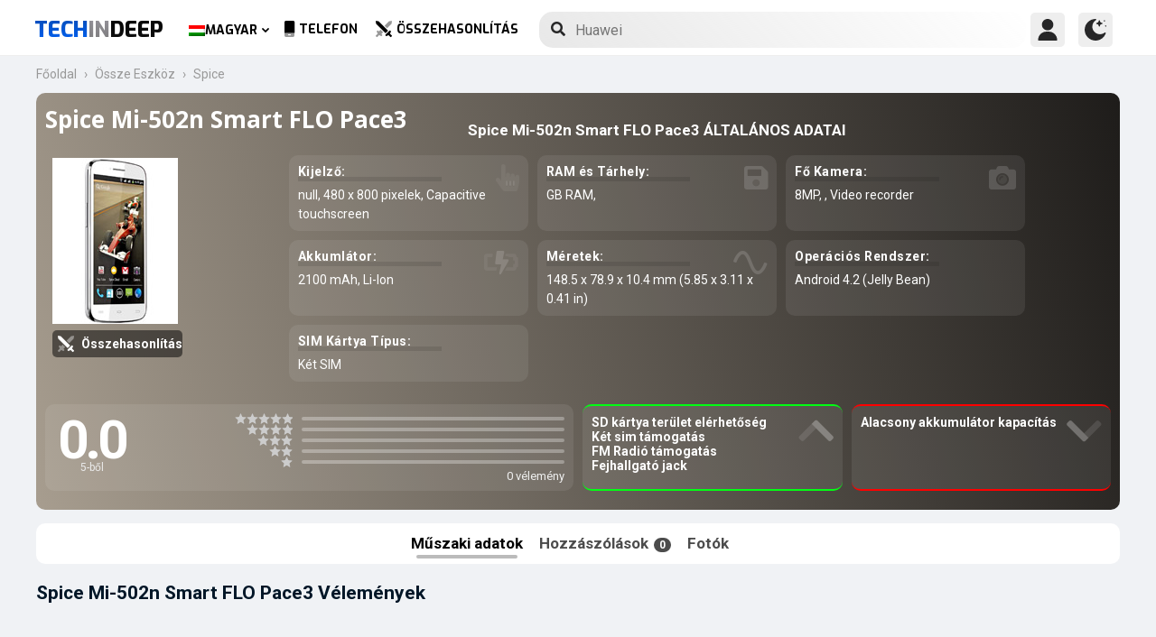

--- FILE ---
content_type: text/html; charset=UTF-8
request_url: https://www.techindeep.com/hu/spice-mi-502n-smart-flo-pace3
body_size: 16595
content:
<!doctype html>
<html lang="hu-HU" prefix="og: https://ogp.me/ns#">
<head>
	<title>Spice Mi-502n Smart FLO Pace3 Specifikációk, Megjegyzések</title><link rel="stylesheet" href="https://4a61c644.delivery.rocketcdn.me/wp-content/cache/min/1/8fad2db886495c23596d9e23f514e73d.css" media="all" data-minify="1" />
    <meta http-equiv="Content-Type" content="text/html; charset=UTF-8" />
    <meta name="viewport" content="width=device-width, minimum-scale=1.0, maximum-scale=1.0, user-scalable=no">
	<meta name="author" content="Techindeep.com">
	<meta name="msapplication-config" content="none">
	<meta name="description" content="Spice Mi-502n Smart FLO Pace3okostelefon.  Released 2013, Szeptember jelent meg. A képernyőjeCapacitive touchscreennull méret. AGB és az  áramot kap a processzortól. Készítsen képeket egy 8MP-es Video recorder kettős kamerával." />
	<meta property="og:description" content="Spice Mi-502n Smart FLO Pace3okostelefon.  Released 2013, Szeptember jelent meg. A képernyőjeCapacitive touchscreennull méret. AGB és az  áramot kap a processzortól. Készítsen képeket egy 8MP-es Video recorder kettős kamerával." />
	<meta name="twitter:description" content="Spice Mi-502n Smart FLO Pace3okostelefon.  Released 2013, Szeptember jelent meg. A képernyőjeCapacitive touchscreennull méret. AGB és az  áramot kap a processzortól. Készítsen képeket egy 8MP-es Video recorder kettős kamerával." />
    <link rel="profile" href="http://gmpg.org/xfn/11" />
	<link rel="stylesheet" href="https://fonts.googleapis.com/css?family=Roboto%3A400%2C700%7COpen%20Sans%3A400%2C700%2C800%7CExo%3A700%2C800&#038;display=swap" />
	<meta name="keywords" content="Spice Mi-502n Smart FLO Pace3,Spice,Mi-502n Smart FLO Pace3,mobil,telefon,mobiltelefon,info,specifikációk,leírás,összehasonlítás,Ár,GSM,információ,vélemény,felülvizsgálat" />
	<meta property="product:category" content="smartphones" />
	<meta property="product:brand" content="Spice" />
	 <meta property="og:image" content="https://www.techindeep.com/phones/devicephotos/spice-mi-502n.jpg"/>     <link rel="pingback" href="https://www.techindeep.com/xmlrpc.php" />
      <link rel="alternate" hreflang="x-default" href="https://www.techindeep.com/spice-mi-502n-smart-flo-pace3" />
<link rel="alternate" hreflang="hu" href="https://www.techindeep.com/hu/spice-mi-502n-smart-flo-pace3" />
<link rel="alternate" hreflang="ru" href="https://www.techindeep.com/ru/spice-mi-502n-smart-flo-pace3" />
<link rel="alternate" hreflang="tr" href="https://www.techindeep.com/tr/spice-mi-502n-smart-flo-pace3" />
<link rel="alternate" hreflang="de" href="https://www.techindeep.com/de/spice-mi-502n-smart-flo-pace3" />

<!-- Keresőoptimalizálás: Rank Math PRO - https://s.rankmath.com/home -->
<meta name="robots" content="index, follow, max-snippet:-1, max-video-preview:-1, max-image-preview:large"/>
<link rel="canonical" href="https://www.techindeep.com/hu/spice-mi-502n-smart-flo-pace3" />
<meta property="og:locale" content="hu_HU" />
<meta property="og:type" content="product" />
<meta property="og:title" content="Spice Mi-502n Smart FLO Pace3 - Specifikációk, Megjegyzések" />
<meta property="og:url" content="https://www.techindeep.com/hu/spice-mi-502n-smart-flo-pace3" />
<meta property="og:site_name" content="Tech in Deep" />
<meta property="og:updated_time" content="2019-06-06T11:16:35+00:00" />
<meta property="og:image" content="https://4a61c644.delivery.rocketcdn.me/wp-content/uploads/2020/09/playstoreheader.jpg" />
<meta property="og:image:secure_url" content="https://4a61c644.delivery.rocketcdn.me/wp-content/uploads/2020/09/playstoreheader.jpg" />
<meta property="og:image:width" content="1024" />
<meta property="og:image:height" content="500" />
<meta property="og:image:alt" content="Spice Mi-502n Smart FLO Pace3" />
<meta property="og:image:type" content="image/jpeg" />
<meta property="article:published_time" content="2019-06-06T10:39:53+00:00" />
<meta property="article:modified_time" content="2019-06-06T11:16:35+00:00" />
<meta name="twitter:card" content="summary_large_image" />
<meta name="twitter:title" content="Spice Mi-502n Smart FLO Pace3 - Specifikációk, Megjegyzések" />
<meta name="twitter:site" content="@techindeep" />
<meta name="twitter:creator" content="@techindeep" />
<meta name="twitter:image" content="https://4a61c644.delivery.rocketcdn.me/wp-content/uploads/2020/09/playstoreheader.jpg" />
<meta name="twitter:label1" content="Time to read" />
<meta name="twitter:data1" content="Less than a minute" />
<!-- /Rank Math WordPress SEO plugin -->

<link rel='dns-prefetch' href='//ajax.googleapis.com' />
<link rel='dns-prefetch' href='//www.google.com' />
<link rel='dns-prefetch' href='//cdn.jsdelivr.net' />
<link rel='dns-prefetch' href='//4a61c644.delivery.rocketcdn.me' />
<link href='https://4a61c644.delivery.rocketcdn.me' rel='preconnect' />
<link rel="alternate" type="application/rss+xml" title="Tech in Deep &raquo; hírcsatorna" href="https://www.techindeep.com/hu/feed" />




<style id='ez-toc-inline-css' type='text/css'>
div#ez-toc-container p.ez-toc-title {font-size: 120%;}div#ez-toc-container p.ez-toc-title {font-weight: 500;}div#ez-toc-container ul li {font-size: 95%;}
</style>

<script type='text/javascript' src='https://ajax.googleapis.com/ajax/libs/jquery/3.4.1/jquery.min.js' id='jquery-js'></script>
<script type='text/javascript' src='https://www.google.com/recaptcha/api.js' id='google-reCaptcha-js'></script>
<script data-minify="1" type='text/javascript' src='https://4a61c644.delivery.rocketcdn.me/wp-content/cache/min/1/wp-content/themes/fortid/js/jquery.validate.js?ver=1767519959' id='validate-script-js'></script>
<script type='text/javascript' id='ajax-auth-script-js-extra'>
/* <![CDATA[ */
var ajax_auth_object = {"ajaxurl":"https:\/\/www.techindeep.com\/wp-admin\/admin-ajax.php","redirecturl":"https:\/\/www.techindeep.com\/hu\/spice-mi-502n-smart-flo-pace3","loadingmessage":"loadnim"};
/* ]]> */
</script>
<script data-minify="1" type='text/javascript' src='https://4a61c644.delivery.rocketcdn.me/wp-content/cache/min/1/wp-content/themes/fortid/js/ajax-auth-script.js?ver=1767519959' id='ajax-auth-script-js' defer></script>
<script data-minify="1" type='text/javascript' src='https://4a61c644.delivery.rocketcdn.me/wp-content/cache/min/1/wp-content/plugins/sitepress-multilingual-cms/res/js/jquery.cookie.js?ver=1767519959' id='jquery.cookie-js'></script>
<script type='text/javascript' id='wpml-cookie-js-extra'>
/* <![CDATA[ */
var wpml_cookies = {"wp-wpml_current_language":{"value":"hu","expires":1,"path":"\/"}};
var wpml_cookies = {"wp-wpml_current_language":{"value":"hu","expires":1,"path":"\/"}};
/* ]]> */
</script>
<script data-minify="1" type='text/javascript' src='https://4a61c644.delivery.rocketcdn.me/wp-content/cache/min/1/wp-content/plugins/sitepress-multilingual-cms/res/js/cookies/language-cookie.js?ver=1767519959' id='wpml-cookie-js' defer></script>
<script data-minify="1" type='text/javascript' src='https://4a61c644.delivery.rocketcdn.me/wp-content/cache/min/1/wp-content/plugins/sitepress-multilingual-cms/templates/language-switchers/legacy-dropdown-click/script.js?ver=1767519959' id='wpml-legacy-dropdown-click-0-js' defer></script>
<script data-minify="1" type='text/javascript' src='https://4a61c644.delivery.rocketcdn.me/wp-content/cache/min/1/wp-content/themes/fortid/js/navigation.js?ver=1767519959' id='fortid-navigation-js' defer></script>
<script type='text/javascript' src='https://cdn.jsdelivr.net/npm/swiper@5.3.7/js/swiper.min.js' id='Swiper-js'></script>
<link rel="https://api.w.org/" href="https://www.techindeep.com/hu/wp-json/" /><link rel="alternate" type="application/json" href="https://www.techindeep.com/hu/wp-json/wp/v2/pages/16606" /><link rel="EditURI" type="application/rsd+xml" title="RSD" href="https://www.techindeep.com/xmlrpc.php?rsd" />
<link rel="wlwmanifest" type="application/wlwmanifest+xml" href="https://4a61c644.delivery.rocketcdn.me/wp-includes/wlwmanifest.xml" /> 
<link rel='shortlink' href='https://www.techindeep.com/hu?p=16606' />
<link rel="alternate" type="application/json+oembed" href="https://www.techindeep.com/hu/wp-json/oembed/1.0/embed?url=https%3A%2F%2Fwww.techindeep.com%2Fhu%2Fspice-mi-502n-smart-flo-pace3" />
<link rel="alternate" type="text/xml+oembed" href="https://www.techindeep.com/hu/wp-json/oembed/1.0/embed?url=https%3A%2F%2Fwww.techindeep.com%2Fhu%2Fspice-mi-502n-smart-flo-pace3&#038;format=xml" />
<meta name="generator" content="WPML ver:4.4.9 stt:1,3,23,45,53;" />
<link rel="pingback" href="https://www.techindeep.com/xmlrpc.php"><link rel="icon" href="https://4a61c644.delivery.rocketcdn.me/wp-content/uploads/2019/06/cropped-SiteIcon-3-32x32.png" sizes="32x32" />
<link rel="icon" href="https://4a61c644.delivery.rocketcdn.me/wp-content/uploads/2019/06/cropped-SiteIcon-3-192x192.png" sizes="192x192" />
<link rel="apple-touch-icon" href="https://4a61c644.delivery.rocketcdn.me/wp-content/uploads/2019/06/cropped-SiteIcon-3-180x180.png" />
<meta name="msapplication-TileImage" content="https://4a61c644.delivery.rocketcdn.me/wp-content/uploads/2019/06/cropped-SiteIcon-3-270x270.png" />
<noscript><style id="rocket-lazyload-nojs-css">.rll-youtube-player, [data-lazy-src]{display:none !important;}</style></noscript>	  <link rel="stylesheet" href="https://www.techindeep.com/phones/style.min.css?v=0.9.8" />	
	<!-- Global site tag (gtag.js) - Google Analytics -->
	<script data-no-minify="1" async src="https://4a61c644.delivery.rocketcdn.me/wp-content/cache/busting/1/gtm-721d23c5613cb3f8ec875e2e454705e4.js"></script>
	<script>
	  window.dataLayer = window.dataLayer || [];
	  function gtag(){dataLayer.push(arguments);}
	  gtag('js', new Date());

	  gtag('config', 'UA-140967365-1');
	</script>
	<script src="https://www.techindeep.com/phones/yorum/3b-comments.js?v=0.9.8" defer></script>
	  <script src="https://cdnjs.cloudflare.com/ajax/libs/color-thief/2.3.0/color-thief.umd.js" defer></script>
	  <script src="https://www.techindeep.com/phones/script.min.js?v=0.9.8" defer></script>
</head>
<body class="page-template page-template-phonespecs page-template-phonespecs-php page page-id-16606 wp-custom-logo">

<div id="loginfrom" class="logforms">
	<div class="pc-close"></div>
	<form id="login" class="ajax-auth" action="login" method="post">
		<div class="padding15">
			<div class="form-header">
			<div class="h2">Bejelentkezés</div>
			<div class="newhere">Új vagy itt ? <a id="show_signup" href="#">Új fiók létrehozása</a></div>			</div>
			<div class="status"></div>
			<input type="hidden" id="security" name="security" value="a9c051f4a6" /><input type="hidden" name="_wp_http_referer" value="/hu/spice-mi-502n-smart-flo-pace3" />  
			<label for="username">Felhasználónév vagy E-mail</label>
			<input id="username" type="text" class="required" name="username">
			<label for="password">Jelszó</label>
			<input id="password" type="password" class="required" name="password">
		</div>
		<input class="submit_button" type="submit" value="Bejelentkezés">
	</form>
	<div class="social_login padding15">
		<div class="h3">Bejelentkezés a közösségi médiával</div>
				<a class="sclgn_button login_face" rel="nofollow noopener" href="https://www.techindeep.com/login?loginSocial=facebook" data-plugin="nsl" data-action="connect" data-redirect="current" data-provider="facebook" data-popupwidth="475" data-popupheight="175">
			<i class="fontaw-facebook-f"></i>Continue with<span>Facebook</span>
		</a>
		<a class="sclgn_button login_google" rel="nofollow noopener" href="https://www.techindeep.com/login?loginSocial=google" data-plugin="nsl" data-action="connect" data-redirect="current" data-provider="google" data-popupwidth="600" data-popupheight="600">
			<i class="fontaw-google"></i>Continue with<span>Google</span>
		</a>
	</div>
	<a id="show_fgtpass" rel="nofollow noopener" href="https://www.techindeep.com/hulogin?action=lostpassword">Elfelejtett jelszó</a>
</div>

<div id="registerfrom" class="logforms">
	<div class="pc-close"></div>
	<form id="register" class="ajax-auth" action="register" method="post">
	<div class="padding15">
		<div class="form-header">
		<div class="h2">Regisztrálás</div>
		<div class="newhere">Már van fiókja ? <a id="show_login" href="#">Bejelentkezés</a></div>		</div>	
		<div class="status"></div>
		<input type="hidden" id="signonsecurity" name="signonsecurity" value="89cec39bc4" /><input type="hidden" name="_wp_http_referer" value="/hu/spice-mi-502n-smart-flo-pace3" />        
		<label for="signonfullname">Teljes Neved</label>
			<input id="signonfullname" type="text" name="signonfullname" class="required">		
		<label for="signonname">Felhasználónév</label>
			<input id="signonname" type="text" name="signonname" class="required">
		<label for="email">E-Mail</label>
			<input id="email" type="text" class="required email" name="email">
		<label for="signonpassword">Jelszó</label>
			<input id="signonpassword" type="password" class="required" name="signonpassword" >
		<label for="password2">Jelszó megerősítés</label>
			<input type="password" id="password2" class="required" name="password2">
		<div class="g-recaptcha" data-sitekey="6LegbLgUAAAAABeTvFV3h_QyeHBvTLD1uNjGpL6-"></div>
	</div>
		<input class="submit_button" type="submit" value="Regisztrálás">  
	</form>
	<div class="social_login padding15">
		<div class="h3">Regisztrálás a közösségi médiával</div>
				<a class="sclgn_button login_face" rel="nofollow noopener" href="https://www.techindeep.com/login?loginSocial=facebook" data-plugin="nsl" data-action="connect" data-redirect="current" data-provider="facebook" data-popupwidth="475" data-popupheight="175">
			<i class="fontaw-facebook-f"></i>Continue with<span>Facebook</span>
		</a>
		<a class="sclgn_button login_google" rel="nofollow noopener" href="https://www.techindeep.com/login?loginSocial=google" data-plugin="nsl" data-action="connect" data-redirect="current" data-provider="google" data-popupwidth="600" data-popupheight="600">
			<i class="fontaw-google"></i>Continue with<span>Google</span>
		</a>
	</div>	
</div>

<div id="page" class="site">
	<header id="masthead" class="site-header">
	  <div class="container">
		  <div class="cont-left">
			<!--<div href="#" class="canvas_toggle"><i class="fontaw-bars"></i></div>-->
				<div class="site-branding">
									<a href="https://www.techindeep.com/hu" class="custom-logo-link" rel="home">
						<div id="site_logo"><span>TECH </span><span>IN </span><span>DEEP </span></div>
					</a>
									</div><!-- .site-branding -->
			</div>
			<nav id="site-navigation" class="main-navigation">
				<ul id="primary-menu" class="menu"><li id="menu-item-wpml-ls-32-hu" class="menu-item wpml-ls-slot-32 wpml-ls-item wpml-ls-item-hu wpml-ls-current-language wpml-ls-menu-item menu-item-type-wpml_ls_menu_item menu-item-object-wpml_ls_menu_item menu-item-has-children menu-item-wpml-ls-32-hu"><a title="Magyar" href="https://www.techindeep.com/hu/spice-mi-502n-smart-flo-pace3"><img width="18" height="12" class="wpml-ls-flag" src="data:image/svg+xml,%3Csvg%20xmlns='http://www.w3.org/2000/svg'%20viewBox='0%200%2018%2012'%3E%3C/svg%3E" alt="" data-lazy-src="https://4a61c644.delivery.rocketcdn.me/wp-content/plugins/sitepress-multilingual-cms/res/flags/hu.png"><noscript><img width="18" height="12" class="wpml-ls-flag" src="https://4a61c644.delivery.rocketcdn.me/wp-content/plugins/sitepress-multilingual-cms/res/flags/hu.png" alt=""></noscript><span class="wpml-ls-native" lang="hu">Magyar</span></a>
<ul class="sub-menu">
	<li id="menu-item-wpml-ls-32-en" class="menu-item wpml-ls-slot-32 wpml-ls-item wpml-ls-item-en wpml-ls-menu-item wpml-ls-first-item menu-item-type-wpml_ls_menu_item menu-item-object-wpml_ls_menu_item menu-item-wpml-ls-32-en"><a title="English" href="https://www.techindeep.com/spice-mi-502n-smart-flo-pace3"><img width="18" height="12" class="wpml-ls-flag" src="data:image/svg+xml,%3Csvg%20xmlns='http://www.w3.org/2000/svg'%20viewBox='0%200%2018%2012'%3E%3C/svg%3E" alt="" data-lazy-src="https://4a61c644.delivery.rocketcdn.me/wp-content/plugins/sitepress-multilingual-cms/res/flags/en.png"><noscript><img width="18" height="12" class="wpml-ls-flag" src="https://4a61c644.delivery.rocketcdn.me/wp-content/plugins/sitepress-multilingual-cms/res/flags/en.png" alt=""></noscript><span class="wpml-ls-native" lang="en">English</span></a></li>
	<li id="menu-item-wpml-ls-32-ru" class="menu-item wpml-ls-slot-32 wpml-ls-item wpml-ls-item-ru wpml-ls-menu-item menu-item-type-wpml_ls_menu_item menu-item-object-wpml_ls_menu_item menu-item-wpml-ls-32-ru"><a title="Русский" href="https://www.techindeep.com/ru/spice-mi-502n-smart-flo-pace3"><img width="18" height="12" class="wpml-ls-flag" src="data:image/svg+xml,%3Csvg%20xmlns='http://www.w3.org/2000/svg'%20viewBox='0%200%2018%2012'%3E%3C/svg%3E" alt="" data-lazy-src="https://4a61c644.delivery.rocketcdn.me/wp-content/plugins/sitepress-multilingual-cms/res/flags/ru.png"><noscript><img width="18" height="12" class="wpml-ls-flag" src="https://4a61c644.delivery.rocketcdn.me/wp-content/plugins/sitepress-multilingual-cms/res/flags/ru.png" alt=""></noscript><span class="wpml-ls-native" lang="ru">Русский</span></a></li>
	<li id="menu-item-wpml-ls-32-tr" class="menu-item wpml-ls-slot-32 wpml-ls-item wpml-ls-item-tr wpml-ls-menu-item menu-item-type-wpml_ls_menu_item menu-item-object-wpml_ls_menu_item menu-item-wpml-ls-32-tr"><a title="Türkçe" href="https://www.techindeep.com/tr/spice-mi-502n-smart-flo-pace3"><img width="18" height="12" class="wpml-ls-flag" src="data:image/svg+xml,%3Csvg%20xmlns='http://www.w3.org/2000/svg'%20viewBox='0%200%2018%2012'%3E%3C/svg%3E" alt="" data-lazy-src="https://4a61c644.delivery.rocketcdn.me/wp-content/plugins/sitepress-multilingual-cms/res/flags/tr.png"><noscript><img width="18" height="12" class="wpml-ls-flag" src="https://4a61c644.delivery.rocketcdn.me/wp-content/plugins/sitepress-multilingual-cms/res/flags/tr.png" alt=""></noscript><span class="wpml-ls-native" lang="tr">Türkçe</span></a></li>
	<li id="menu-item-wpml-ls-32-de" class="menu-item wpml-ls-slot-32 wpml-ls-item wpml-ls-item-de wpml-ls-menu-item wpml-ls-last-item menu-item-type-wpml_ls_menu_item menu-item-object-wpml_ls_menu_item menu-item-wpml-ls-32-de"><a title="Deutsch" href="https://www.techindeep.com/de/spice-mi-502n-smart-flo-pace3"><img width="18" height="12" class="wpml-ls-flag" src="data:image/svg+xml,%3Csvg%20xmlns='http://www.w3.org/2000/svg'%20viewBox='0%200%2018%2012'%3E%3C/svg%3E" alt="" data-lazy-src="https://4a61c644.delivery.rocketcdn.me/wp-content/plugins/sitepress-multilingual-cms/res/flags/de.png"><noscript><img width="18" height="12" class="wpml-ls-flag" src="https://4a61c644.delivery.rocketcdn.me/wp-content/plugins/sitepress-multilingual-cms/res/flags/de.png" alt=""></noscript><span class="wpml-ls-native" lang="de">Deutsch</span></a></li>
</ul>
</li>
<li id="menu-item-52343" class="menu-item menu-item-type-post_type menu-item-object-page menu-item-52343"><a href="https://www.techindeep.com/hu/all-devices"><i class="fontaw-mobile-android"></i>Telefon</a></li>
<li id="menu-item-52344" class="menu-item menu-item-type-post_type menu-item-object-page menu-item-52344"><a href="https://www.techindeep.com/hu/compare-phone"><i class="fontaw-swords"></i>Összehasonlítás</a></li>
</ul>			</nav>
			<form role="search" method="get" id="searchform" action="https://www.techindeep.com/hu" ><input class="search_input" autocomplete="off" tabindex="0" type="text" placeholder="Search in Techindeep..." value="" name="s" /><button type="submit" id="searchsubmit" value=""><i class="fontaw-search"></i><div class="loading displaynone"></div></button>			</form>		
			<div class="cont-right">
				<nav id="seac-nav" class="main-navigation">
										<li id="menu-item-account" class="menu-item menu-item-type-custom menu-item-object-custom">
						<div class="login_button notonline" id="show_login">
							<svg xmlns="http://www.w3.org/2000/svg" viewBox="0 0 512 512"><path d="M256 0c-74.439 0-135 60.561-135 135s60.561 135 135 135 135-60.561 135-135S330.439 0 256 0zM423.966 358.195C387.006 320.667 338.009 300 286 300h-60c-52.008 0-101.006 20.667-137.966 58.195C51.255 395.539 31 444.833 31 497c0 8.284 6.716 15 15 15h420c8.284 0 15-6.716 15-15 0-52.167-20.255-101.461-57.034-138.805z"/></svg>
						</div>
					</li>
										<div id="darkmo" class=""><svg xmlns="http://www.w3.org/2000/svg" viewBox="0 0 512 512"><circle cx="467" cy="45" r="15"/><circle cx="497" cy="166" r="15"/><path d="M257 512c109.336 0 206.353-70.668 241.421-174.35 2.139-6.313-.161-13.286-5.625-17.109-5.449-3.794-12.788-3.56-18.003.63C442.464 347.23 403.455 361 362 361c-99.258 0-181-80.742-181-180 0-62.065 32.509-119.989 85.302-153.256 5.654-3.56 7.617-10.459 5.757-16.875C270.213 4.453 263.68 0 257 0 116.39 0 0 115.39 0 256s116.39 256 257 256z"/><path d="M287 121c24.814 0 45 20.186 45 45 0 8.291 6.709 15 15 15s15-6.709 15-15c0-24.814 20.186-45 45-45 8.291 0 15-6.709 15-15s-6.709-15-15-15c-24.814 0-45-21.186-45-46 0-8.291-6.709-15-15-15s-15 6.709-15 15c0 24.814-20.186 46-45 46-8.291 0-15 6.709-15 15s6.709 15 15 15z"/></svg></div>
				</nav>
			</div>
	 </div>
	</header><!-- #masthead -->
	<div class="tid_search_result search_hide">
		<div class="phoneresultarea">
			<span class="topdesc">Phone Specifications</span>
			<div class="phoneresult"></div> 
		</div>
	</div>
	<div class="tid_bg_overlay" id="bg_search"></div>
	<div id="content" class="site-content">

	<div id="primary" class="container">
		<main id="main" class="site-main nosidebar">
<div class="containerspec">
	<div class="content-breadcrumb">
		<ul class="content-breadcrumb__list" itemscope="" itemtype="http://schema.org/BreadcrumbList">
			<li class="content-breadcrumb__list__item" itemprop="itemListElement" itemscope="" itemtype="http://schema.org/ListItem">
				<a itemprop="item" href="https://www.techindeep.com/" title="Technology News"><span itemprop="name">Főoldal</span></a>
				<meta itemprop="position" content="1">
			</li>				
			<li class="content-breadcrumb__list__item" itemprop="itemListElement" itemscope="" itemtype="http://schema.org/ListItem">
				<a itemprop="item" href="https://www.techindeep.com/hu/all-devices" title="All Devices"><span itemprop="name">Össze Eszköz</span></a>
				<meta itemprop="position" content="2">
			</li>
			<li class="content-breadcrumb__list__item" itemprop="itemListElement" itemscope="" itemtype="http://schema.org/ListItem">
				<a itemprop="item" href="spice" title="Spice"><span itemprop="name">Spice</span></a>
				<meta itemprop="position" content="3">
			</li>
		</ul>
	</div>
				<input type="hidden" id="hidoutmodel" value="spicemi-502nsmartflopace3"/>
				<input type="hidden" id="hidmodel" value="Spice Mi-502n Smart FLO Pace3"/>
				<input type="hidden" id="post_id" value="16606"/>

   <!-- Report form -->
   <div class="report-form-popup" id="myForm">
	  <div class="cancel" onclick="closeForm()"><i class="fontaw-times"></i></div>
	  <b>Report Error</b>  
	  [contact-form-7 id="28501" title="ReportDevice"]   </div>
	<div id="report-comment" class="logforms">
		<div class="pc-close"></div>
		[contact-form-7 id="50236" title="PSCR"]	</div>
	<header class="spectop" style="background:-o-linear-gradient(75deg,rgba(4,4,4),rgba(undefined));background:linear-gradient(75deg,rgba(4,4,4),rgba(undefined));">
	<div class="title_grp">
		<h1 class="page-title">Spice Mi-502n Smart FLO Pace3</h1>
			</div>	
	
   <div class="center-stage">
    <div class="stage_left">
      <figure class="specs-photo-main lazyload">
         <img width="139" height="184" alt="Spice Mi-502n Smart FLO Pace3" src="https://www.techindeep.com/phones/devicephotos/spice-mi-502n.jpg" class="main-img-block skip-lazy" onclick="openModal();currentSlide(1)">
		 <a href="compare-phone/spicemi-502nsmartflopace3" id="btn_cmph"><i class="fontaw-swords"></i><span>Összehasonlítás</span></a>
      </figure>

	  	</div>
	
	<div class="stage_right swiper-container">
	<h2 id="h-specs">Spice Mi-502n Smart FLO Pace3 ÁLTALÁNOS ADATAI</h2>
	<ul class="genelozellk swiper-wrapper">
	<div class="swiper-slide custom-slide">
		<li><span>Kijelző: </span>null, 480 x 800 pixelek, Capacitive touchscreen<i class="fontaw-hand-pointer"></i></li>				<li><span>RAM és Tárhely: </span>GB RAM, <i class="fontaw-save"></i></li>		<li><span>Fő Kamera: </span>8MP, , Video recorder<i class="fontaw-camera-alt"></i></li>		 </div>
		<div class="swiper-slide custom-slide">
		<li><span>Akkumlátor: </span>2100 mAh, Li-Ion<i class="fontaw-battery-bolt"></i></li>		<li><span>Méretek: </span>148.5 x 78.9 x 10.4 mm (5.85 x 3.11 x 0.41 in)<i class="fontaw-wave-sine"></i></li>				<li><span>Operációs Rendszer: </span>Android 4.2 (Jelly Bean)</li>		<li><span>SIM Kártya Típus: </span>Két SIM<i class="fontaw-sim-card"></i></li>		 </div>
	</ul>
	<div class="swiper-pagination"></div>
 </div>	
 				<script>
				var swiper = new Swiper('.stage_right', {
					pagination: {
						el: '.swiper-pagination',
					},
				});
				</script>
   </div>
   
<div class="stage_alt">
	<div id="reply-main2">
<div class="star-reviews">
   <div class="leg">
      <div class="review-left">
         <div class="DYo30e" aria-label="Rated 0 5-ből">0.0</div>
		 <span id="oo5">5-ből</span>
      </div>
      <div class="star-grap">
	    <div class="star-bar">
			<span class="starts-out"></span>
			 <div class="hVgDpd" aria-label="0 az 5 csillagos visszajelzésekből">
				<div class="uYAcce" style="width:0%"></div>
			 </div>
		</div>
		<div class="star-bar">
			<span class="starts-out" id="star-4"></span>
			 <div class="hVgDpd" aria-label="0 az 4 csillagos visszajelzésekből">
				<div class="uYAcce" style="width:0%"></div>
			 </div>
		 </div>
		 <div class="star-bar">
			 <span class="starts-out" id="star-3"></span>
			 <div class="hVgDpd" aria-label="0 az 3 csillagos visszajelzésekből">
				<div class="uYAcce" style="width:0%"></div>
			 </div>
		 </div>
		 <div class="star-bar">
			 <span class="starts-out" id="star-2"></span>
			 <div class="hVgDpd" aria-label="0 az 2 csillagos visszajelzésekből">
				<div class="uYAcce" style="width:0%"></div>
			 </div>
		 </div>
		 <div class="star-bar">
			 <span class="starts-out" id="star-1"></span>
			 <div class="hVgDpd" aria-label="0 az 1 csillagos visszajelzésekből">
				<div class="uYAcce" style="width:0%"></div>
			 </div>
		 </div>
		<div class="aDeRH">0 vélemény</div>
      </div>
   </div>
</div>
	</div>
	 <ul class="specs-spotlight-features">
		<li id="displaycons">
		   <span>SD kártya terület elérhetőség</span>
		   <span>Két sim támogatás</span>
		   <span>FM Radió támogatás</span>
		   <span>Fejhallgató jack</span>
		   <i class="fontaw-chevron-up1"></i>
		</li>
		<li id="displaypros">
		   <span>Alacsony akkumulátor kapacítás</span>
		   <span></span>
		   <span></span>
		   <span></span>
		   <i class="fontaw-chevron-up1"></i>
		</li>
	 </ul>
	  </div> 
   </header>

  <ul class="buttons">
	 <li id="specs" class="act">Műszaki adatok
   <ul class="sidenav">
      <a href="#bbg1">Hálózat</a>
      <a href="#bbg2">Általános Specifikációk</a> 
      <a href="#bbattery">Akkumulátor</a> 
      <a href="#bbg3">Teljesítmény</a> 
      <a href="#bbg4">Kamera</a>
   </ul>
	 </li>
	 <li id="yorumlar"><a href="#reviews">Hozzászólások <span>0</span></a></li>
	 <li onclick="openModal();currentSlide(1)">Fotók</li>
  </ul>
				
	<section id="yutup">
		 <h2 class="nobg">Spice Mi-502n Smart FLO Pace3 Vélemények</h2>
					 <div id="yutupcont">
			<div class="y-items">
				<figure class="item">
					<div class="noba"><img src="data:image/svg+xml,%3Csvg%20xmlns='http://www.w3.org/2000/svg'%20viewBox='0%200%20160%2090'%3E%3C/svg%3E" width="160" height="90" data-lazy-src="https://4a61c644.delivery.rocketcdn.me/wp-content/themes/fortid/images/preloader.gif"><noscript><img src="https://4a61c644.delivery.rocketcdn.me/wp-content/themes/fortid/images/preloader.gif" width="160" height="90"></noscript>
						<figcaption class="caption">
							<div class="author"></div>
						</figcaption>
					</div>
				</figure>
				<figure class="item">
					<div class="noba"><img src="data:image/svg+xml,%3Csvg%20xmlns='http://www.w3.org/2000/svg'%20viewBox='0%200%20160%2090'%3E%3C/svg%3E" width="160" height="90" data-lazy-src="https://4a61c644.delivery.rocketcdn.me/wp-content/themes/fortid/images/preloader.gif"><noscript><img src="https://4a61c644.delivery.rocketcdn.me/wp-content/themes/fortid/images/preloader.gif" width="160" height="90"></noscript>
						<figcaption class="caption">
							<div class="author"></div>
						</figcaption>
					</div>
				</figure>
				<figure class="item">
					<div class="noba"><img src="data:image/svg+xml,%3Csvg%20xmlns='http://www.w3.org/2000/svg'%20viewBox='0%200%20160%2090'%3E%3C/svg%3E" width="160" height="90" data-lazy-src="https://4a61c644.delivery.rocketcdn.me/wp-content/themes/fortid/images/preloader.gif"><noscript><img src="https://4a61c644.delivery.rocketcdn.me/wp-content/themes/fortid/images/preloader.gif" width="160" height="90"></noscript>
						<figcaption class="caption">
							<div class="author"></div>
						</figcaption>
					</div>
				</figure>			
			</div>	
		  </div>
		  			<div id="pgnyutup" class="phngallery">
			<div class="caption-container">
			<span>Youtube vélemények</span>
			  <p id="caption">Spice Mi-502n Smart FLO Pace3</p>
			  <span class="close">&times;</span>
			</div>
		  <div class="phngal-content"></div>
		</div>	
	</section>
				

	
	<div class="displayflex amam">
   <div id="specs-list">
   <h2 class="nobg">Spice Mi-502n Smart FLO Pace3 Specifikációk</h2>
	<div class="general-specs">
		 <div class="fake-h2" id="bbg2">Általános Specifikációk</div>
         <div class="general-text border-true" id="bg2">
			  <div class="baslik">INDÍTÁS</div>
				<table class="tid_specs_table" cellspacing="0" cellpadding="0">
				  <tbody>
				   <tr>
					  <td>Márka</td>
					  <td>Spice<a class="spec_link" href="spice">A Spice okostelefonjai &gt;</a></td>
				   </tr>
				   <tr>
					  <td>Bejelentés</td>
					  <td></td>
				   </tr>
				   <tr>
					  <td>Kiadás dátuma</td>
					  <td> Released 2013, Szeptember</td>
				   </tr>
				   <tr>
					  <td>Ára</td>
					  <td>Körülbelül  80 EUR</td>
				   </tr>
				  </tbody>
				</table>
                  <h3 class="baslik">KIJELZŐ</h3>
					<table class="tid_specs_table" cellspacing="0" cellpadding="0">
					  <tbody>
					   <tr>
						  <td>Típus</td>
						  <td>
							 Capacitive touchscreen						  </td>
					   </tr>
					   <tr>
							 <td>Képarány és PPI</td>
							 <td> 5:3 arány</td>
					   </tr>
					   <tr>
						  <td>Méret</td>
						  <td>, -</td>
					   </tr>
					   <tr>
						  <td>Felbontás</td>
						  <td>480 x 800 pixelek</td>
					   </tr>
					   <tr>
						  <td>A csúcs fényereje (nit)</td>
						  <td></td>
					   </tr>			   
					   <tr>
						  <td>Védelem</td>
						  <td></td>
					   </tr>
					   <tr>
						  <td>Tulajdonságok</td>
						  <td></td>
					   </tr>
					  </tbody>
					</table>
                  <div class="baslik">Test</div>
					<table class="tid_specs_table" cellspacing="0" cellpadding="0">
					  <tbody>
					   <tr>
						  <td>Színek</td>
						  <td>
							 <div class="color-sep color_white.blue"><div class="color-circle"></div> White. Blue</div>						  </td>
					   </tr>
					   <tr>
						  <td>Méretek</td>
						  <td>148.5 x 78.9 x 10.4 mm (5.85 x 3.11 x 0.41 in)</td>
					   </tr>
					   <tr>
						  <td>Súly</td>
						  <td>190 gr (6.70 oz)</td>
					   </tr>
					   <tr>
						  <td>Anyaghasználat</td>
						  <td></td>
					   </tr>
					   <tr>
						  <td>Tanúsítvány</td>
						  <td></td>
					   </tr>
					   <tr>
						  <td>Vízállóság</td>
						  <td></td>
					   </tr>
					   <tr>
						  <td>Szenzorok</td>
						  <td>Gyorsulásmérő, Közelség</td>
					   </tr>
					   <tr>
						  <td>3.5mm Jack</td>
						  <td>Yes</td>
					   </tr>
					   <tr>
						  <td>NFC</td>
						  <td>No</td>
					   </tr>
					   <tr>
						  <td>Infravörös</td>
						  <td></td>
					   </tr>
					   <tr>
						  <td>USB Típus</td>
						  <td>microUSB</td>
					   </tr>
					   <tr>
						  <td>Hűtési Rendszer</td>
						  <td></td>
					   </tr>
					   <tr>
						  <td>HDMI</td>
						  <td></td>
					   </tr>			   
					   <tr>
						  <td>Hangszoró Hangosság (dB)</td>
						  <td></td>
					   </tr>
					  </tbody>
					</table>
         </div>
      </div>
      <div class="general-specs">
		 <div class="fake-h2" id="bbg2">Hálózat</div>
         <div class="general-text border-true" id="bg1">
                  <div class="baslik">Gyakoriságok</div>
				<table class="tid_specs_table" cellspacing="0" cellpadding="0">
				  <tbody>
				   <tr>
					  <td>Technológia</td>
					  <td>GSM </td>
				   </tr>
					  <tr>
						 <td>2G Sávok</td>
						 <td>GSM - 900 / 1800 - SIM 1 &amp; SIM 2</td>
					  </tr>
					  <tr>
						 <td>3G Sávok</td>
						 <td></td>
					  </tr>
					  <tr>
						 <td>4G Sávok</td>
						 <td></td>
					  </tr>
					  <tr>
						 <td>5G Sávok</td>
						 <td></td>
					  </tr>				  
					  <tr>
						 <td>TD-SCDMA</td>
						 <td></td>
					  </tr>
					  <tr>
						 <td>Navigáció</td>
						 <td>Yes, with A-GPS</td>
					  </tr>
					  <tr>
						 <td>Hálózat sebesség</td>
						 <td></td>
					  </tr>
				  </tbody>
				</table>
				<div class="baslik">EGYÉB</div>
				<table class="tid_specs_table" cellspacing="0" cellpadding="0">
				  <tbody>
				   <tr>
						 <td>SIM Kártya Típus</td>
						 <td>Két SIM</td>
				   </tr>
				   <tr>
					  <td>A SIM-terület száma</td>
					  <td>2</td>
				   </tr>
				   <tr>
					  <td>Wi-Fi</td>
					  <td>Wi-Fi 802.11 b/g/n</td>
				   </tr>
				   <tr>
					  <td>Bluetooth</td>
					  <td>4.0, A2DP</td>
				   </tr>
					  
				   <tr>
					  <td>VoLTE</td>
					  <td></td>
				   </tr>
				   <tr>
					  <td>FM Rádió</td>
					  <td>Yes</td>
				   </tr>
				  </tbody>
				</table>
				
                  <div class="baslik">SAR <span class="mini-help"><span class="mini-helptext">Európai SAR-határértéke 2 W/kg.</span></span></div>
				  
				<table class="tid_specs_table" cellspacing="0" cellpadding="0">
				  <tbody>
				   <tr>
					  <td>Test SAR (EU)</td>
					  <td></td>
				   </tr>
				   <tr>
					  <td>Fej SAR (EU)</td>
					  <td></td>
				   </tr>
				   <tr>
					  <td>Test SAR (USA)</td>
					  <td></td>
				   </tr>
				   <tr>
					  <td>Fej SAR (USA)</td>
					  <td></td>
				   </tr>
				   <tr>
					  <td>&nbsp;</td>
					  <td></td>
				   </tr>
				  </tbody>
				</table>
							
         </div>
      </div>	  
      <div class="general-specs">
		 <div class="fake-h2" id="bbg2">Teljesítmény</div>
         <div class="general-text border-true" id="bg3">
			  <div class="baslik">PLATFROM</div>
			<table class="tid_specs_table" cellspacing="0" cellpadding="0">
			  <tbody>
			   <tr>
				  <td>Lapkakészlet</td>
				  <td></td>
			   </tr>
			   <tr>
				  <td>CPU</td>
				  <td></td>
			   </tr>
			   <tr>
				  <td>Bitek</td>
				  <td></td>
			   </tr>
			   <tr>
				  <td>Magok</td>
				  <td></td>
			   </tr>
			   <tr>
				  <td>Gyártási technológia</td>
				  <td></td>
			   </tr>			   			   
			   <tr>
				  <td>GPU</td>
				  <td></td>
			   </tr>
			   <tr>
				  <td>GPU Magok</td>
				  <td></td>
			   </tr>
			   <tr>
				  <td>GPU frekvencia</td>
				  <td></td>
			   </tr>
			   <tr>
				  <td>Operációs Rendszer</td>
				  <td>Android 4.2 (Jelly Bean)</td>
			   </tr>
			   			   <tr>
				  <td>Play Store</td>
				  <td></td>
			   </tr>
			   			  </tbody>
			</table>
							
			  <h3 class="baslik">MEMÓRIA</h3>
				<table class="tid_specs_table" cellspacing="0" cellpadding="0">
				  <tbody>
				   <tr>
					  <td>RAM Kapacítás</td>
					  <td></td>
				   </tr>
				   <tr>
					  <td>RAM Típus</td>
					  <td></td>
				   </tr>
				   <tr>
					  <td>Tárhely</td>
					  <td></td>
				   </tr>
				   <tr>
					  <td>SD Kártya nyílás</td>
					  <td>microSD, akár: 32 GB (dedikált nyílás)</td>
				   </tr>
				  </tbody>
				</table>
							
                  <div class="baslik" id="bbattery">TELJESÍTMÉNYEK PONTSZÁM</div>
				  
						<table class="tid_specs_table" cellspacing="0" cellpadding="0">
							<tbody>
							   <tr>
								  <td><h3>Antutu Pontszám</h3></td>
								  <td>
									<div class="antutu-score">
										<img class="ikon" src="data:image/svg+xml,%3Csvg%20xmlns='http://www.w3.org/2000/svg'%20viewBox='0%200%200%200'%3E%3C/svg%3E" alt="Antutu Icon" data-lazy-src="https://techindeep.com/wp-content/themes/fortid/images/antutu.svg"><noscript><img class="ikon" src="https://techindeep.com/wp-content/themes/fortid/images/antutu.svg" alt="Antutu Icon"></noscript>
										<div class="ant-score"></div>
										<span class="gray"><b class="dot">•</b> Antutu </span>
										</div>
								  </td>
							   </tr>
							   						  </tbody>
						</table>
						
                  <h3 class="baslik" id="bbattery">AKKUMULÁTOR</h3>
					<table class="tid_specs_table" cellspacing="0" cellpadding="0">
					  <tbody>
					   <tr>
						  <td>Kapacítás</td>
						  <td>2100 mAh</td>
					   </tr>
					   <tr>
						  <td>Típus</td>
						  <td>Li-Ion</td>
					   </tr>
					   <tr>
						  <td>Gyors Töltés Technológia</td>
						  <td></td>
					   </tr>
					   <tr>
						  <td>Videó lejátszási ideje</td>
						  <td></td>
					   </tr>	
					   <tr>
						  <td>Gyors Töltés</td>
						  <td></td>
					   </tr>			   
					   <tr>
						  <td>Vezeték nélküli Töltés</td>
						  <td></td>
					   </tr>
					   <tr>
						  <td>Vezeték nélküli fordított töltés</td>
						  <td></td>
					   </tr>
					  </tbody>
					</table>
         </div>
      </div>
      <div class="general-specs">
		 <div class="fake-h2" id="bbg2">Kamera</div>
         <div class="general-text border-true" id="bg4">
                  <div class="baslik">Fő Kamera <span class="mini-help"><span class="mini-helptext">A következő funkciók a szoftverfrissítés függvényében változhatnak.</span></span></div>
			  			   			   			   			   			  				<table class="tid_specs_table" cellspacing="0" cellpadding="0">
				  <tbody>
				   <tr>
					  <td>Kép Felbontás</td>
					  <td>8 megaPixelek</td>
				   </tr>
				   <tr>
					  <td>Videó Felbontás és FPS</td>
					  <td></td>
				   </tr>		   
				   <tr>
					  <td>Optikai Stabilizátor (OIS)</td>
					  <td>No</td>
				   </tr>
				   <tr>
					  <td>Elektronikus Stabilizátor (EIS)</td>
					  <td></td>
				   </tr>
				   <tr>
					  <td>Lassított Felvétel</td>
					  <td></td>
				   </tr>			   
				   <tr>
					  <td>Tulajdonság</td>
					  <td></td>
				   </tr>
				  </tbody>
				</table>
							
                  <h3 class="baslik">DxOMark Pontszám</h3>
				  
				<table class="tid_specs_table" cellspacing="0" cellpadding="0">
					<tbody>
					   <tr>
						  <td>Mobil pontszám (hátsó)</td>
						  <td>
							 <div class="dxomark-score">
								<div class="dxo-main">
								   <div class="dxo-score" id="dxomb"></div>
								   <div class="dxo-group">
									  <div class="dxo-logo"></div>
									  <div class="dxo-type">Szelfi</div>
								   </div>
								</div>
								<div class="dxo-secondary">
								   <div class="dxo-score"></div>
								   <div class="dxo-type">Fotó</div>
								</div>
								<div class="dxo-secondary">
								   <div class="dxo-score"></div>
								   <div class="dxo-type">Videó</div>
								</div>
							 </div>
						  </td>
					   </tr>
					   <tr>
						  <td>Szelfi Pontszám</td>
						  <td>
							 <div class="dxomark-score">
								<div class="dxo-main">
								   <div class="dxo-score" id="dxoslf"></div>
								   <div class="dxo-group">
									  <div class="dxo-logo"></div>
									  <div class="dxo-type">Selfie</div>
								   </div>
								</div>
								<div class="dxo-secondary">
								   <div class="dxo-score"></div>
								   <div class="dxo-type">Fotó</div>
								</div>
								<div class="dxo-secondary">
								   <div class="dxo-score"></div>
								   <div class="dxo-type">Videó</div>
								</div>
							 </div>
						  </td>
					   </tr>
				  </tbody>
				</table>
							
                 <h3 class="baslik">SZELFI KAMERA</h3>
			  			  <div class="cam_bub">
			  <div class="baslik"><i class="fontaw-camera"></i>Első Kamera</div>
				<table class="tid_specs_table" cellspacing="0" cellpadding="0">
				  <tbody>
				   <tr>
					  <td>Felbontás</td>
					  <td>1.3 MP</td>
				   </tr>			  
				   <tr>
					  <td>Szenzor</td>
					  <td></td>
				   </tr>
				   <tr>
					  <td>Aperture</td>
					  <td></td>
				   </tr>
				   <tr>
					  <td>Pixel Méret</td>
					  <td></td>
				   </tr>
				   <tr>
					  <td>Szenzor Méret</td>
					  <td></td>
				   </tr>
				   <tr>
					  <td>Lencse</td>
					  <td></td>
				   </tr>
				   <tr>
					  <td>Extra</td>
					  <td></td>
				   </tr>
				  </tbody>
				</table>
			   </div>
			   			   			   				<table class="tid_specs_table" cellspacing="0" cellpadding="0">
					<tbody>
					   <tr>
						  <td>Videó Felbontás és FPS</td>
						  <td>null</td>
					   </tr>
					   <tr>
						  <td>Tulajdonság</td>
						  <td></td>
					   </tr>
				  </tbody>
				</table>
         </div>
      </div>
	  
	  <p class="top-bar">Nem garantálhatjuk, hogy ezen az oldalon az adatok 100% -ban helyesek.  Ha olyan információt lát, amely Önnek helytelennek tartja, akkor jelentheti azt a "<a onclick="openForm()" class="breport">Ez</a>" gombbal.  Egyes szolgáltatások lokálisan megváltozhatnak</p>  
	  
		<section class="p-comparisons">
			<h2 id="comparisons">Népszerű összehasonlítások</h2>
			<div class="kucuksb top"><ul class="scroller-phones pc"></ul></div>		</section>
	  
	  <h2 id="reviews">Spice Mi-502n Smart FLO Pace3 Felhasználói visszajelzések</h2>
      <div class="all-comments pad10"  id="phones-comments">
		<div class="fnc_bottom">
		  <div class="fnc_buttons">
			<div class="fncbuttn red">
			  <div class="fncicon">
				<i class="fontaw-hand-receiving"></i>
				Nekem van
			  </div>
			  <div class="fncinf">
				<p>Ha ezt a telefont használja, vagy van tapasztalata ezzel a telefonnal, válassza ezt a lehetőséget</p>
			  </div>
			  <div class="fncbtn" id="cincy">Írja meg a vélemyénét</div>
			</div>
			<div class="fncbuttn blue">
			  <div class="fncicon">
				<i class="fontaw-comment-alt-lines"></i>
				Nekem nincsen
			  </div>
			  <div class="fncinf">
				<p>Válassza ezt a lehetőséget, ha még nem használta ezt a telefont, és csak megjegyzést szeretne írni</p>
			  </div>
			  <div class="fncbtn" id="cyrmy">Komment</div>
			</div>
		  </div>
		</div>
		
<div id="commentsinp">
   <div class="no-comennt"><span>Noch keine Kommentare</span><span>Kommentiere als erstes</span></div></div>
								<input type="hidden" id="comm_s" value="0">								
      </div>
   </div>
				   
</div>
</div>
        </main> 
      </div>
	<div id="phngal" class="phngallery">
		<div class="caption-container">
		<span>fotók</span>
		  <p id="caption">Spice Mi-502n Smart FLO Pace3</p>
		  <span class="close" onclick="closeModal()">&times;</span>
		</div>
	  <div class="phngal-content">
				<a class="prev" onclick="plusSlides(-1)">&#10094;</a>
		<a class="next" onclick="plusSlides(1)">&#10095;</a>
		<div class="bottom-thump">
				</div>
	  </div>
	</div>
	 
 <form onsubmit="return comments.add(this)" class="creplyform" id="cinform">
	<div class="form-header">
	   <div class="f-h3">Megjegyzés hozzáadása</div>
	   <span class="close"><i class="fontaw-times"></i></span>
	</div>
	<input type="hidden" name="reply_id" value=""/>
	<input type="hidden" name="comintype" value=""/>
	
	<div class="inputs" id="quest">
		<div class="soru_t">
		   <div class="t-h3">Mikor vetted?</div>
			<div class="ratio_labels multi">
				<div class="ratio_grp">
					<input id="bytimeone" name="bytime" type="radio" value="1">
					<label for="bytimeone">Néhány nappal ezelőtt.</label>
				</div>
				<div class="ratio_grp">
					<input id="bytimetwo" name="bytime" type="radio" value="2">
					<label for="bytimetwo">Kevesebb, mint egy hónapja.</label>
				</div>
				<div class="ratio_grp">
					<input id="bytimethree" name="bytime" type="radio" value="3">
					<label for="bytimethree">Kevesebb, mint három hónapja.</label>
				</div>
				<div class="ratio_grp">
					<input id="bytimefour" name="bytime" type="radio" value="4">
					<label for="bytimefour">Kevesebb, mint egy éve.</label>
				</div>
				<div class="ratio_grp">
					<input id="bytimefive" name="bytime" type="radio" value="5">
					<label for="bytimefive">Több, mint egy éve.</label>
				</div>
			</div>
		</div>
		<div class="h2">KÉPERNYŐ</div>
		<div class="soru_t">
		   <div class="t-h3">Hogyan látja a képernyőt napfényben?</div>
		  <div class="smiles-labels">
			<div class="ratio_grp">
				<input id="bysgnsone" name="bysgns" type="radio" value="1">
				<label for="bysgnsone"><i class="fontaw-sad-tear"></i></label>
			</div>
			<div class="ratio_grp">
				<input id="bysgnstwo" name="bysgns" type="radio" value="2">
				<label for="bysgnstwo"><i class="fontaw-frown"></i></label>
			</div>
			<div class="ratio_grp">
				<input id="bysgnsthree" name="bysgns" type="radio" value="3">
				<label for="bysgnsthree"><i class="fontaw-meh"></i></label>
			</div>
			<div class="ratio_grp">
				<input id="bysgnsfour" name="bysgns" type="radio" value="4">
				<label for="bysgnsfour"><i class="fontaw-smile"></i></label>
			</div>
			<div class="ratio_grp">
				<input id="bysgnsfive" name="bysgns" type="radio" value="5">
				<label for="bysgnsfive"><i class="fontaw-laugh"></i></label>
			</div>							
		  </div>
				<div class="ratio_grp noidea">
					<input id="bysgnsnull" name="bysgns" type="radio" value="6">
					<label for="bysgnsnull"><i class="fontaw-meh-rolling-eyes"></i><span>Nincs ötletem</span></label>
				</div>		  
		</div>
		
		<div class="soru_t">
		   <div class="t-h3">Szellem képernyő, beégés stb. Találkozott valamilyen helyzettel?</div>
			<div class="ratio_labels">
				<div class="ratio_grp">
					<input id="byscrghyes" name="byscrgh" type="radio" value="yes">
					<label for="byscrghyes">Yes</label>
				</div>
				<div class="ratio_grp">
					<input id="byscrghno" name="byscrgh" type="radio" value="no">
					<label for="byscrghno">Nem</label>
				</div>								
			</div>
				<div class="ratio_grp noidea">
					<input id="byscrghnull" name="byscrgh" type="radio" value="6">
					<label for="byscrghnull"><i class="fontaw-meh-rolling-eyes"></i><span>Nincs ötletem</span></label>
				</div>				
		</div>
		
		<div class="h2">HARDVER</div>
		<div class="soru_t">
		   <div class="t-h3">Milyen a teljesítmény a napi használatban?</div>
		  <div class="smiles-labels">
			<div class="ratio_grp">
				<input id="bygnprfone" name="bygnprf" type="radio" value="1">
				<label for="bygnprfone"><i class="fontaw-sad-tear"></i></label>
			</div>
			<div class="ratio_grp">
				<input id="bygnprftwo" name="bygnprf" type="radio" value="2">
				<label for="bygnprftwo"><i class="fontaw-frown"></i></label>
			</div>
			<div class="ratio_grp">
				<input id="bygnprfthree" name="bygnprf" type="radio" value="3">
				<label for="bygnprfthree"><i class="fontaw-meh"></i></label>
			</div>
			<div class="ratio_grp">
				<input id="bygnprffour" name="bygnprf" type="radio" value="4">
				<label for="bygnprffour"><i class="fontaw-smile"></i></label>
			</div>
			<div class="ratio_grp">
				<input id="bygnprffive" name="bygnprf" type="radio" value="5">
				<label for="bygnprffive"><i class="fontaw-laugh"></i></label>
			</div>							
		  </div>
				<div class="ratio_grp noidea">
					<input id="bygnprfnull" name="bygnprf" type="radio" value="6">
					<label for="bygnprfnull"><i class="fontaw-meh-rolling-eyes"></i><span>Nincs ötletem</span></label>
				</div>			  
		</div>
		
		<div class="soru_t">
		   <div class="t-h3">Milyen a teljesítmény magas grafikájú játékban?</div>
		  <div class="smiles-labels">
			<div class="ratio_grp">
				<input id="byyoynone" name="byyoyn" type="radio" value="1">
				<label for="byyoynone"><i class="fontaw-sad-tear"></i></label>
			</div>
			<div class="ratio_grp">
				<input id="byyoyntwo" name="byyoyn" type="radio" value="2">
				<label for="byyoyntwo"><i class="fontaw-frown"></i></label>
			</div>
			<div class="ratio_grp">
				<input id="byyoynthree" name="byyoyn" type="radio" value="3">
				<label for="byyoynthree"><i class="fontaw-meh"></i></label>
			</div>
			<div class="ratio_grp">
				<input id="byyoynfour" name="byyoyn" type="radio" value="4">
				<label for="byyoynfour"><i class="fontaw-smile"></i></label>
			</div>
			<div class="ratio_grp">
				<input id="byyoynfive" name="byyoyn" type="radio" value="5">
				<label for="byyoynfive"><i class="fontaw-laugh"></i></label>
			</div>							
		  </div>
				<div class="ratio_grp noidea">
					<input id="byyoynnull" name="byyoyn" type="radio" value="6">
					<label for="byyoynnull"><i class="fontaw-meh-rolling-eyes"></i><span>Nincs ötletem</span></label>
				</div>			  
		</div>
		
		<div class="soru_t">
		   <div class="t-h3">Milyen a telefon hangszórója?</div>
		  <div class="smiles-labels">
			<div class="ratio_grp">
				<input id="byhopone" name="byhop" type="radio" value="1">
				<label for="byhopone"><i class="fontaw-sad-tear"></i></label>
			</div>
			<div class="ratio_grp">
				<input id="byhoptwo" name="byhop" type="radio" value="2">
				<label for="byhoptwo"><i class="fontaw-frown"></i></label>
			</div>
			<div class="ratio_grp">
				<input id="byhopthree" name="byhop" type="radio" value="3">
				<label for="byhopthree"><i class="fontaw-meh"></i></label>
			</div>
			<div class="ratio_grp">
				<input id="byhopfour" name="byhop" type="radio" value="4">
				<label for="byhopfour"><i class="fontaw-smile"></i></label>
			</div>
			<div class="ratio_grp">
				<input id="byhopfive" name="byhop" type="radio" value="5">
				<label for="byhopfive"><i class="fontaw-laugh"></i></label>
			</div>							
		  </div>
				<div class="ratio_grp noidea">
					<input id="byhopnull" name="byhop" type="radio" value="6">
					<label for="byhopnull"><i class="fontaw-meh-rolling-eyes"></i><span>Nincs ötletem</span></label>
				</div>		  
		</div>
		
		<div class="soru_t">
		   <div class="t-h3">Milyen a telefon kézibeszélője?</div>
		  <div class="smiles-labels">
			<div class="ratio_grp">
				<input id="byahzone" name="byahz" type="radio" value="1">
				<label for="byahzone"><i class="fontaw-sad-tear"></i></label>
			</div>
			<div class="ratio_grp">
				<input id="byahztwo" name="byahz" type="radio" value="2">
				<label for="byahztwo"><i class="fontaw-frown"></i></label>
			</div>
			<div class="ratio_grp">
				<input id="byahzthree" name="byahz" type="radio" value="3">
				<label for="byahzthree"><i class="fontaw-meh"></i></label>
			</div>
			<div class="ratio_grp">
				<input id="byahzfour" name="byahz" type="radio" value="4">
				<label for="byahzfour"><i class="fontaw-smile"></i></label>
			</div>
			<div class="ratio_grp">
				<input id="byahzfive" name="byahz" type="radio" value="5">
				<label for="byahzfive"><i class="fontaw-laugh"></i></label>
			</div>							
		  </div>
				<div class="ratio_grp noidea">
					<input id="byahznull" name="byahz" type="radio" value="6">
					<label for="byahzfive"><i class="fontaw-meh-rolling-eyes"></i><span>Nincs ötletem</span></label>
				</div>			  
		</div>
		
		<div class="soru_t">
		   <div class="t-h3">Milyen az akkumulátor teljesítmény?</div>
			<div class="ratio_labels multi">
				<div class="ratio_grp">
					<input id="bybateone" name="bybate" type="radio" value="1">
					<label for="bybateone">Kevesebb, mint fél nap</label>
				</div>
				<div class="ratio_grp">
					<input id="bybatetwo" name="bybate" type="radio" value="2">
					<label for="bybatetwo">Kevesebb, mint egy nap</label>
				</div>
				<div class="ratio_grp">
					<input id="bybatethree" name="bybate" type="radio" value="3">
					<label for="bybatethree">Egy nap</label>
				</div>
				<div class="ratio_grp">
					<input id="bybatefour" name="bybate" type="radio" value="4">
					<label for="bybatefour">Több, mint egy nap</label>
				</div>
				<div class="ratio_grp">
					<input id="bybatefive" name="bybate" type="radio" value="5">
					<label for="bybatefive">Két vagy több nap</label>
				</div>
			</div>
				<div class="ratio_grp noidea">
					<input id="bybatenull" name="bybate" type="radio" value="6">
					<label for="bybatenull"><i class="fontaw-meh-rolling-eyes"></i><span>Nincs ötletem</span></label>
				</div>				
		</div>
		
		<div class="h2">Camera</div>
		<div class="soru_t">
		   <div class="t-h3">Milyen a napi felvételek minősége?</div>
		  <div class="smiles-labels">
			<div class="ratio_grp">
				<input id="bycagone" name="bycag" type="radio" value="1">
				<label for="bycagone"><i class="fontaw-sad-tear"></i></label>
			</div>
			<div class="ratio_grp">
				<input id="bycagtwo" name="bycag" type="radio" value="2">
				<label for="bycagtwo"><i class="fontaw-frown"></i></label>
			</div>
			<div class="ratio_grp">
				<input id="bycagthree" name="bycag" type="radio" value="3">
				<label for="bycagthree"><i class="fontaw-meh"></i></label>
			</div>
			<div class="ratio_grp">
				<input id="bycagfour" name="bycag" type="radio" value="4">
				<label for="bycagfour"><i class="fontaw-smile"></i></label>
			</div>
			<div class="ratio_grp">
				<input id="bycagfive" name="bycag" type="radio" value="5">
				<label for="bycagfive"><i class="fontaw-laugh"></i></label>
			</div>							
		  </div>
				<div class="ratio_grp noidea">
					<input id="bycagnull" name="bycag" type="radio" value="6">
					<label for="bycagnull"><i class="fontaw-meh-rolling-eyes"></i><span>Nincs ötletem</span></label>
				</div>			  
		</div>
		
		<div class="soru_t">
		   <div class="t-h3">Milyen a esti felvételek minősége?</div>
		  <div class="smiles-labels">
			<div class="ratio_grp">
				<input id="bycakmone" name="bycakm" type="radio" value="1">
				<label for="bycakmone"><i class="fontaw-sad-tear"></i></label>
			</div>
			<div class="ratio_grp">
				<input id="bycakmtwo" name="bycakm" type="radio" value="2">
				<label for="bycakmtwo"><i class="fontaw-frown"></i></label>
			</div>
			<div class="ratio_grp">
				<input id="bycakmthree" name="bycakm" type="radio" value="3">
				<label for="bycakmthree"><i class="fontaw-meh"></i></label>
			</div>
			<div class="ratio_grp">
				<input id="bycakmfour" name="bycakm" type="radio" value="4">
				<label for="bycakmfour"><i class="fontaw-smile"></i></label>
			</div>
			<div class="ratio_grp">
				<input id="bycakmfive" name="bycakm" type="radio" value="5">
				<label for="bycakmfive"><i class="fontaw-laugh"></i></label>
			</div>							
		  </div>
				<div class="ratio_grp noidea">
					<input id="bycakmnull" name="bycakm" type="radio" value="6">
					<label for="bycakmnull"><i class="fontaw-meh-rolling-eyes"></i><span>Nincs ötletem</span></label>
				</div>			  
		</div>
		
		<div class="soru_t">
		   <div class="t-h3">Milyen a szelfi képek minősége?</div>
		  <div class="smiles-labels">
			<div class="ratio_grp">
				<input id="bycaozkmone" name="bycaozkm" type="radio" value="1">
				<label for="bycaozkmone"><i class="fontaw-sad-tear"></i></label>
			</div>
			<div class="ratio_grp">
				<input id="bycaozkmtwo" name="bycaozkm" type="radio" value="2">
				<label for="bycaozkmtwo"><i class="fontaw-frown"></i></label>
			</div>
			<div class="ratio_grp">
				<input id="bycaozkmthree" name="bycaozkm" type="radio" value="3">
				<label for="bycaozkmthree"><i class="fontaw-meh"></i></label>
			</div>
			<div class="ratio_grp">
				<input id="bycaozkmfour" name="bycaozkm" type="radio" value="4">
				<label for="bycaozkmfour"><i class="fontaw-smile"></i></label>
			</div>
			<div class="ratio_grp">
				<input id="bycaozkmfive" name="bycaozkm" type="radio" value="5">
				<label for="bycaozkmfive"><i class="fontaw-laugh"></i></label>
			</div>							
		  </div>
				<div class="ratio_grp noidea">
					<input id="bycaozkmnull" name="bycaozkm" type="radio" value="6">
					<label for="bycaozkmnull"><i class="fontaw-meh-rolling-eyes"></i><span>Nincs ötletem</span></label>
				</div>			  
		</div>
		
		<div class="h2">CSATLAKOZHATÓSÁG</div>
		<div class="soru_t">
		   <div class="t-h3">milyen a lefedettség?</div>
		  <div class="smiles-labels">
			<div class="ratio_grp">
				<input id="bysbkone" name="bysbk" type="radio" value="1">
				<label for="bysbkone"><i class="fontaw-sad-tear"></i></label>
			</div>
			<div class="ratio_grp">
				<input id="bysbktwo" name="bysbk" type="radio" value="2">
				<label for="bysbktwo"><i class="fontaw-frown"></i></label>
			</div>
			<div class="ratio_grp">
				<input id="bysbkthree" name="bysbk" type="radio" value="3">
				<label for="bysbkthree"><i class="fontaw-meh"></i></label>
			</div>
			<div class="ratio_grp">
				<input id="bysbkfour" name="bysbk" type="radio" value="4">
				<label for="bysbkfour"><i class="fontaw-smile"></i></label>
			</div>
			<div class="ratio_grp">
				<input id="bysbkfive" name="bysbk" type="radio" value="5">
				<label for="bysbkfive"><i class="fontaw-laugh"></i></label>
			</div>							
		  </div>
				<div class="ratio_grp noidea">
					<input id="bysbknull" name="bysbk" type="radio" value="6">
					<label for="bysbknull"><i class="fontaw-meh-rolling-eyes"></i><span>Nincs ötletem</span></label>
				</div>			  
		</div>	

		<div class="soru_t">
		   <div class="t-h3">Milyen a GPS minősége?</div>
		  <div class="smiles-labels">
			<div class="ratio_grp">
				<input id="bygpssone" name="bygps" type="radio" value="1">
				<label for="bygpssone"><i class="fontaw-sad-tear"></i></label>
			</div>
			<div class="ratio_grp">
				<input id="bygpstwo" name="bygps" type="radio" value="2">
				<label for="bygpstwo"><i class="fontaw-frown"></i></label>
			</div>
			<div class="ratio_grp">
				<input id="bygpsthree" name="bygps" type="radio" value="3">
				<label for="bygpsthree"><i class="fontaw-meh"></i></label>
			</div>
			<div class="ratio_grp">
				<input id="bygpsfour" name="bygps" type="radio" value="4">
				<label for="bygpsfour"><i class="fontaw-smile"></i></label>
			</div>
			<div class="ratio_grp">
				<input id="bygpsfive" name="bygps" type="radio" value="5">
				<label for="bygpsfive"><i class="fontaw-laugh"></i></label>
			</div>							
		  </div>
				<div class="ratio_grp noidea">
					<input id="bygpsnull" name="bygps" type="radio" value="6">
					<label for="bygpsnull"><i class="fontaw-meh-rolling-eyes"></i><span>Nincs ötletem</span></label>
				</div>			  
		</div>
		
		<div class="h2">EGYÉB</div>
		<div class="soru_t">
		   <div class="t-h3">Milyen gyakran kap frissítést?</div>
			<div class="ratio_labels multi">
				<div class="ratio_grp">
					<input id="byupdtone" name="byupdt" type="radio" value="1">
					<label for="byupdtone">Soha.</label>
				</div>
				<div class="ratio_grp">
					<input id="byupdttwo" name="byupdt" type="radio" value="2">
					<label for="byupdttwo">Évente egyszer.</label>
				</div>
				<div class="ratio_grp">
					<input id="byupdtthree" name="byupdt" type="radio" value="3">
					<label for="byupdtthree">Körülbelül 6 hónap alatt.</label>
				</div>
				<div class="ratio_grp">
					<input id="byupdtfour" name="byupdt" type="radio" value="4">
					<label for="byupdtfour">Körülbelül 3 hónap alatt.</label>
				</div>
				<div class="ratio_grp">
					<input id="byupdtfive" name="byupdt" type="radio" value="5">
					<label for="byupdtfive">Havonta egyszer.</label>
				</div>
			</div>
				<div class="ratio_grp noidea">
					<input id="byupdtnull" name="byupdt" type="radio" value="6">
					<label for="byupdtnull"><i class="fontaw-meh-rolling-eyes"></i><span>Nincs ötletem</span></label>
				</div>				
		</div>							
	</div>
	
	<div class="inputs">
						<input type="hidden" id="chcguest" value="guest" />
			<div class="t-h3">A neved</div>
		   <input type="text" autocomplete="off" name="usname" maxlength="35" placeholder="" required/>
		   <span class="yrmnlg" id="yrmisim">A neve nem lehet kevesebb, mint 3 karakter.</span>
		   	
	   <div class="t-h3">Teszt címe</div>
		<input autocomplete="off" type="text" name="name" maxlength="200" placeholder="Foglald össze a tapasztalataidat az eszközzel" required/>
		<span class="yrmnlg" id="yrmtitle">A cím nem lehet kevesebb, mint 5 karakter.</span>
		  <div class="t-h3">Komment</div>
		  <textarea autocomplete="off" name="message" placeholder="Például: egy hónapja vettem és nagyon boldog vagyok..." required></textarea>
		<span class="yrmnlg" id="yrmmsj">Az üzenet nem lehet kevesebb, mint 15 karakter.</span>
	   <div class="t-h3">Alternatív telefon <span>(optimális)</span></div>
	   <input autocomplete="off" type="text" name="telonr" maxlength="45" placeholder="Melyik telefont javasolná ez a telefon helyett?"/>
	</div>
	<div class="inputs" id="inpnp">
	   <div class="pno">
		  <div class="input-row positif">
			 <div class="t-h3">Pozitívumok</div>
			 <ul class="input-list">
				<li class="item"><input autocomplete="off" type="text" name="positives[]" placeholder="Például: nagy teljesítmény" maxlength="50" /></li>
			 </ul>
		  </div>
		  <div class="input-row negatif">
			 <div class="t-h3">Negatívumok</div>
			 <ul class="input-list">
				<li class="item"><input autocomplete="off"type="text" name="negatives[]" placeholder="Például: rossz akkumulátor teljesítmény" maxlength="50" /></li>
			 </ul>
		  </div>
	   </div>
	</div>
	
	<div id="rating">
		<div class="soru_t">
		   <div class="t-h3" style="display:none;" id="cos">Összesített elégedettség</div>
		   <div class="t-h3" style="display:none;" id="cgt">Általános gondolat</div>
			<div class="smiles-labels">
				<div class="ratio_grp">
					<input id="rangesone" name="rating" type="radio" value="1">
					<label for="rangesone"><i class="fontaw-sad-tear"></i><span>1 csillag</span></label>
				</div>
				<div class="ratio_grp">
					<input id="rangetwo" name="rating" type="radio" value="2">
					<label for="rangetwo"><i class="fontaw-frown"></i><span>2 csillag</span></label>
				</div>
				<div class="ratio_grp">
					<input id="rangethree" name="rating" type="radio" value="3">
					<label for="rangethree"><i class="fontaw-meh"></i><span>3 csillag</span></label>
				</div>
				<div class="ratio_grp">
					<input id="rangefour" name="rating" type="radio" value="4">
					<label for="rangefour"><i class="fontaw-smile"></i><span>4 csillag</span></label>
				</div>
				<div class="ratio_grp">
					<input id="rangefive" name="rating" type="radio" value="5">
					<label for="rangefive"><i class="fontaw-laugh"></i><span>5 csillag</span></label>
				</div>							
		  </div>
	   </div>
		<span class="f-required" id="required-star"><span>Kérjük, töltse ki az üres mezőket.</span></span>
	</div>

	<div class="submit">
	   <input type="submit" class="cbutton" value="Hozzászólás küldéset"/>
	   <div class="lds-ellipsis displaynone">
		  <div></div>
		  <div></div>
		  <div></div>
		  <div></div>
	   </div>
	</div>
 </form>
	 
      
	</div><!-- #content -->

	<footer id="colophon" class="site-footer">
				<div class="container">
		<div class="footer-left">
										<a href="https://www.techindeep.com/hu" class="custom-logo-link infooter" rel="home">
					<div id="site_logo"><span>TECH </span><span>IN </span><span>DEEP </span></div>
				</a>
						<div class="socials_widget">
				<a href="https://www.facebook.com/techindeep/" target="_blank" rel="nofollow noopener" class="btn-facebook"><i class="fontaw-facebook"></i></a><a href="https://twitter.com/techindeep" rel="nofollow noopener" target="_blank" class="btn-twitter"><i class="fontaw-twitter"></i></a><a href="https://telegram.me/techindeep" rel="nofollow noopener"  target="_blank" class="btn-telegram"><i class="fontaw-telegram"></i></a><a href="https://instagram.com/techindeepcom" rel="nofollow noopener" target="_blank" class="btn-instagram"><i class="fontaw-instagram"></i></a><a href="https://play.google.com/store/apps/details?id=com.techindeep" rel="nofollow noopener"  class="btn-playstore"><i class="fontaw-google-play"></i></a><a href="https://discord.gg/Jkwmnvm" rel="nofollow noopener" class="btn-discord"><i class="fontaw-discord"></i></a>
			</div>	

		</div><!-- .site-info -->
		<nav class="footer-navigation" aria-label="FooterMenu">
			<div class="fnav">
				<span>
					Felfedez				</span>
				
				<ul id="menu-ampmenu" class="menu"><li id="menu-item-54586" class="menu-item menu-item-type-post_type menu-item-object-page menu-item-54586"><a href="https://www.techindeep.com/hu/compare-phone">Comparison</a></li>
<li id="menu-item-54585" class="menu-item menu-item-type-post_type menu-item-object-page menu-item-54585"><a href="https://www.techindeep.com/hu/all-devices">Phones</a></li>
<li id="menu-item-54587" class="menu-item menu-item-type-post_type menu-item-object-page menu-item-54587"><a href="https://www.techindeep.com/guide">Guide</a></li>
<li id="menu-item-54588" class="menu-item menu-item-type-custom menu-item-object-custom menu-item-54588"><a href="https://www.techindeep.com/shortnews">ShortNews</a></li>
</ul>			</div>
			<div class="fnav">
				<span>
					Telefonok				</span>
				<ul id="menu-ampmenu-1" class="menu"><li class="menu-item menu-item-type-post_type menu-item-object-page menu-item-54586"><a href="https://www.techindeep.com/hu/compare-phone">Comparison</a></li>
<li class="menu-item menu-item-type-post_type menu-item-object-page menu-item-54585"><a href="https://www.techindeep.com/hu/all-devices">Phones</a></li>
<li class="menu-item menu-item-type-post_type menu-item-object-page menu-item-54587"><a href="https://www.techindeep.com/guide">Guide</a></li>
<li class="menu-item menu-item-type-custom menu-item-object-custom menu-item-54588"><a href="https://www.techindeep.com/shortnews">ShortNews</a></li>
</ul>			</div>
		</nav><!-- .footer-navigation -->
		
		<div class="footer-bottom">
			<ul id="menu-ampmenu-2" class="menu"><li class="menu-item menu-item-type-post_type menu-item-object-page menu-item-54586"><a href="https://www.techindeep.com/hu/compare-phone">Comparison</a></li>
<li class="menu-item menu-item-type-post_type menu-item-object-page menu-item-54585"><a href="https://www.techindeep.com/hu/all-devices">Phones</a></li>
<li class="menu-item menu-item-type-post_type menu-item-object-page menu-item-54587"><a href="https://www.techindeep.com/guide">Guide</a></li>
<li class="menu-item menu-item-type-custom menu-item-object-custom menu-item-54588"><a href="https://www.techindeep.com/shortnews">ShortNews</a></li>
</ul>			<div class="copyright">©2020 Tech in Deep | All Rights Reserved.</div>
		</div><!-- .footer-bottom -->
		</div> <!-- .container -->
	</footer><!-- #colophon -->
	
</div><!-- #page -->
<script type='text/javascript' id='rocket-browser-checker-js-after'>
"use strict";var _createClass=function(){function defineProperties(target,props){for(var i=0;i<props.length;i++){var descriptor=props[i];descriptor.enumerable=descriptor.enumerable||!1,descriptor.configurable=!0,"value"in descriptor&&(descriptor.writable=!0),Object.defineProperty(target,descriptor.key,descriptor)}}return function(Constructor,protoProps,staticProps){return protoProps&&defineProperties(Constructor.prototype,protoProps),staticProps&&defineProperties(Constructor,staticProps),Constructor}}();function _classCallCheck(instance,Constructor){if(!(instance instanceof Constructor))throw new TypeError("Cannot call a class as a function")}var RocketBrowserCompatibilityChecker=function(){function RocketBrowserCompatibilityChecker(options){_classCallCheck(this,RocketBrowserCompatibilityChecker),this.passiveSupported=!1,this._checkPassiveOption(this),this.options=!!this.passiveSupported&&options}return _createClass(RocketBrowserCompatibilityChecker,[{key:"_checkPassiveOption",value:function(self){try{var options={get passive(){return!(self.passiveSupported=!0)}};window.addEventListener("test",null,options),window.removeEventListener("test",null,options)}catch(err){self.passiveSupported=!1}}},{key:"initRequestIdleCallback",value:function(){!1 in window&&(window.requestIdleCallback=function(cb){var start=Date.now();return setTimeout(function(){cb({didTimeout:!1,timeRemaining:function(){return Math.max(0,50-(Date.now()-start))}})},1)}),!1 in window&&(window.cancelIdleCallback=function(id){return clearTimeout(id)})}},{key:"isDataSaverModeOn",value:function(){return"connection"in navigator&&!0===navigator.connection.saveData}},{key:"supportsLinkPrefetch",value:function(){var elem=document.createElement("link");return elem.relList&&elem.relList.supports&&elem.relList.supports("prefetch")&&window.IntersectionObserver&&"isIntersecting"in IntersectionObserverEntry.prototype}},{key:"isSlowConnection",value:function(){return"connection"in navigator&&"effectiveType"in navigator.connection&&("2g"===navigator.connection.effectiveType||"slow-2g"===navigator.connection.effectiveType)}}]),RocketBrowserCompatibilityChecker}();
</script>
<script type='text/javascript' id='rocket-delay-js-js-after'>
(function() {
"use strict";var e=function(){function n(e,t){for(var r=0;r<t.length;r++){var n=t[r];n.enumerable=n.enumerable||!1,n.configurable=!0,"value"in n&&(n.writable=!0),Object.defineProperty(e,n.key,n)}}return function(e,t,r){return t&&n(e.prototype,t),r&&n(e,r),e}}();function n(e,t){if(!(e instanceof t))throw new TypeError("Cannot call a class as a function")}var t=function(){function r(e,t){n(this,r),this.attrName="data-rocketlazyloadscript",this.browser=t,this.options=this.browser.options,this.triggerEvents=e,this.userEventListener=this.triggerListener.bind(this)}return e(r,[{key:"init",value:function(){this._addEventListener(this)}},{key:"reset",value:function(){this._removeEventListener(this)}},{key:"_addEventListener",value:function(t){this.triggerEvents.forEach(function(e){return window.addEventListener(e,t.userEventListener,t.options)})}},{key:"_removeEventListener",value:function(t){this.triggerEvents.forEach(function(e){return window.removeEventListener(e,t.userEventListener,t.options)})}},{key:"_loadScriptSrc",value:function(){var r=this,e=document.querySelectorAll("script["+this.attrName+"]");0!==e.length&&Array.prototype.slice.call(e).forEach(function(e){var t=e.getAttribute(r.attrName);e.setAttribute("src",t),e.removeAttribute(r.attrName)}),this.reset()}},{key:"triggerListener",value:function(){this._loadScriptSrc(),this._removeEventListener(this)}}],[{key:"run",value:function(){RocketBrowserCompatibilityChecker&&new r(["keydown","mouseover","touchmove","touchstart","wheel"],new RocketBrowserCompatibilityChecker({passive:!0})).init()}}]),r}();t.run();
}());
</script>
<script type='text/javascript' id='rocket-preload-links-js-extra'>
/* <![CDATA[ */
var RocketPreloadLinksConfig = {"excludeUris":"\/xiaomi-mi-5-2|\/(.+\/)?feed\/?.+\/?|\/(?:.+\/)?embed\/|\/(index\\.php\/)?wp\\-json(\/.*|$)|\/hulogin|\/wp-admin|\/logout|\/hulogin","usesTrailingSlash":"","imageExt":"jpg|jpeg|gif|png|tiff|bmp|webp|avif","fileExt":"jpg|jpeg|gif|png|tiff|bmp|webp|avif|php|pdf|html|htm","siteUrl":"https:\/\/www.techindeep.com\/hu","onHoverDelay":"100","rateThrottle":"3"};
/* ]]> */
</script>
<script type='text/javascript' id='rocket-preload-links-js-after'>
(function() {
"use strict";var r="function"==typeof Symbol&&"symbol"==typeof Symbol.iterator?function(e){return typeof e}:function(e){return e&&"function"==typeof Symbol&&e.constructor===Symbol&&e!==Symbol.prototype?"symbol":typeof e},e=function(){function i(e,t){for(var n=0;n<t.length;n++){var i=t[n];i.enumerable=i.enumerable||!1,i.configurable=!0,"value"in i&&(i.writable=!0),Object.defineProperty(e,i.key,i)}}return function(e,t,n){return t&&i(e.prototype,t),n&&i(e,n),e}}();function i(e,t){if(!(e instanceof t))throw new TypeError("Cannot call a class as a function")}var t=function(){function n(e,t){i(this,n),this.browser=e,this.config=t,this.options=this.browser.options,this.prefetched=new Set,this.eventTime=null,this.threshold=1111,this.numOnHover=0}return e(n,[{key:"init",value:function(){!this.browser.supportsLinkPrefetch()||this.browser.isDataSaverModeOn()||this.browser.isSlowConnection()||(this.regex={excludeUris:RegExp(this.config.excludeUris,"i"),images:RegExp(".("+this.config.imageExt+")$","i"),fileExt:RegExp(".("+this.config.fileExt+")$","i")},this._initListeners(this))}},{key:"_initListeners",value:function(e){-1<this.config.onHoverDelay&&document.addEventListener("mouseover",e.listener.bind(e),e.listenerOptions),document.addEventListener("mousedown",e.listener.bind(e),e.listenerOptions),document.addEventListener("touchstart",e.listener.bind(e),e.listenerOptions)}},{key:"listener",value:function(e){var t=e.target.closest("a"),n=this._prepareUrl(t);if(null!==n)switch(e.type){case"mousedown":case"touchstart":this._addPrefetchLink(n);break;case"mouseover":this._earlyPrefetch(t,n,"mouseout")}}},{key:"_earlyPrefetch",value:function(t,e,n){var i=this,r=setTimeout(function(){if(r=null,0===i.numOnHover)setTimeout(function(){return i.numOnHover=0},1e3);else if(i.numOnHover>i.config.rateThrottle)return;i.numOnHover++,i._addPrefetchLink(e)},this.config.onHoverDelay);t.addEventListener(n,function e(){t.removeEventListener(n,e,{passive:!0}),null!==r&&(clearTimeout(r),r=null)},{passive:!0})}},{key:"_addPrefetchLink",value:function(i){return this.prefetched.add(i.href),new Promise(function(e,t){var n=document.createElement("link");n.rel="prefetch",n.href=i.href,n.onload=e,n.onerror=t,document.head.appendChild(n)}).catch(function(){})}},{key:"_prepareUrl",value:function(e){if(null===e||"object"!==(void 0===e?"undefined":r(e))||!1 in e||-1===["http:","https:"].indexOf(e.protocol))return null;var t=e.href.substring(0,this.config.siteUrl.length),n=this._getPathname(e.href,t),i={original:e.href,protocol:e.protocol,origin:t,pathname:n,href:t+n};return this._isLinkOk(i)?i:null}},{key:"_getPathname",value:function(e,t){var n=t?e.substring(this.config.siteUrl.length):e;return n.startsWith("/")||(n="/"+n),this._shouldAddTrailingSlash(n)?n+"/":n}},{key:"_shouldAddTrailingSlash",value:function(e){return this.config.usesTrailingSlash&&!e.endsWith("/")&&!this.regex.fileExt.test(e)}},{key:"_isLinkOk",value:function(e){return null!==e&&"object"===(void 0===e?"undefined":r(e))&&(!this.prefetched.has(e.href)&&e.origin===this.config.siteUrl&&-1===e.href.indexOf("?")&&-1===e.href.indexOf("#")&&!this.regex.excludeUris.test(e.href)&&!this.regex.images.test(e.href))}}],[{key:"run",value:function(){"undefined"!=typeof RocketPreloadLinksConfig&&new n(new RocketBrowserCompatibilityChecker({capture:!0,passive:!0}),RocketPreloadLinksConfig).init()}}]),n}();t.run();
}());
</script>
<script data-minify="1" type='text/javascript' src='https://4a61c644.delivery.rocketcdn.me/wp-content/cache/min/1/wp-content/themes/fortid/js/skip-link-focus-fix.js?ver=1767519959' id='fortid-skip-link-focus-fix-js' defer></script>
<script type='text/javascript' src='https://4a61c644.delivery.rocketcdn.me/wp-includes/js/wp-embed.min.js' id='wp-embed-js' defer></script>
<script>window.lazyLoadOptions={elements_selector:"img[data-lazy-src],.rocket-lazyload,iframe[data-lazy-src]",data_src:"lazy-src",data_srcset:"lazy-srcset",data_sizes:"lazy-sizes",class_loading:"lazyloading",class_loaded:"lazyloaded",threshold:300,callback_loaded:function(element){if(element.tagName==="IFRAME"&&element.dataset.rocketLazyload=="fitvidscompatible"){if(element.classList.contains("lazyloaded")){if(typeof window.jQuery!="undefined"){if(jQuery.fn.fitVids){jQuery(element).parent().fitVids()}}}}}};window.addEventListener('LazyLoad::Initialized',function(e){var lazyLoadInstance=e.detail.instance;if(window.MutationObserver){var observer=new MutationObserver(function(mutations){var image_count=0;var iframe_count=0;var rocketlazy_count=0;mutations.forEach(function(mutation){for(i=0;i<mutation.addedNodes.length;i++){if(typeof mutation.addedNodes[i].getElementsByTagName!=='function'){continue}
if(typeof mutation.addedNodes[i].getElementsByClassName!=='function'){continue}
images=mutation.addedNodes[i].getElementsByTagName('img');is_image=mutation.addedNodes[i].tagName=="IMG";iframes=mutation.addedNodes[i].getElementsByTagName('iframe');is_iframe=mutation.addedNodes[i].tagName=="IFRAME";rocket_lazy=mutation.addedNodes[i].getElementsByClassName('rocket-lazyload');image_count+=images.length;iframe_count+=iframes.length;rocketlazy_count+=rocket_lazy.length;if(is_image){image_count+=1}
if(is_iframe){iframe_count+=1}}});if(image_count>0||iframe_count>0||rocketlazy_count>0){lazyLoadInstance.update()}});var b=document.getElementsByTagName("body")[0];var config={childList:!0,subtree:!0};observer.observe(b,config)}},!1)</script><script data-no-minify="1" async src="https://4a61c644.delivery.rocketcdn.me/wp-content/plugins/wp-rocket/assets/js/lazyload/16.1/lazyload.min.js"></script><div id="comp_sepet">
	<div class="comp_header">
		<span>vs</span>
		<span>Összehasonlító lista</span>
		<svg stroke="currentColor" fill="currentColor" stroke-width="0" viewBox="0 0 256 512" color="white" height="1em" width="1em" xmlns="http://www.w3.org/2000/svg"><path d="M224.3 273l-136 136c-9.4 9.4-24.6 9.4-33.9 0l-22.6-22.6c-9.4-9.4-9.4-24.6 0-33.9l96.4-96.4-96.4-96.4c-9.4-9.4-9.4-24.6 0-33.9L54.3 103c9.4-9.4 24.6-9.4 33.9 0l136 136c9.5 9.4 9.5 24.6.1 34z"></path></svg>
	</div>
	<div class="comp_cont">
		<div class="content"></div>
		<a class="btn_comp" href="#">Összehasonlítás</a>
	</div>
</div>
</body>
</html>

<!-- This website is like a Rocket, isn't it? Performance optimized by WP Rocket. Learn more: https://wp-rocket.me -->

--- FILE ---
content_type: text/html; charset=utf-8
request_url: https://www.google.com/recaptcha/api2/anchor?ar=1&k=6LegbLgUAAAAABeTvFV3h_QyeHBvTLD1uNjGpL6-&co=aHR0cHM6Ly93d3cudGVjaGluZGVlcC5jb206NDQz&hl=en&v=PoyoqOPhxBO7pBk68S4YbpHZ&size=normal&anchor-ms=20000&execute-ms=30000&cb=5srtudwu9bw5
body_size: 49437
content:
<!DOCTYPE HTML><html dir="ltr" lang="en"><head><meta http-equiv="Content-Type" content="text/html; charset=UTF-8">
<meta http-equiv="X-UA-Compatible" content="IE=edge">
<title>reCAPTCHA</title>
<style type="text/css">
/* cyrillic-ext */
@font-face {
  font-family: 'Roboto';
  font-style: normal;
  font-weight: 400;
  font-stretch: 100%;
  src: url(//fonts.gstatic.com/s/roboto/v48/KFO7CnqEu92Fr1ME7kSn66aGLdTylUAMa3GUBHMdazTgWw.woff2) format('woff2');
  unicode-range: U+0460-052F, U+1C80-1C8A, U+20B4, U+2DE0-2DFF, U+A640-A69F, U+FE2E-FE2F;
}
/* cyrillic */
@font-face {
  font-family: 'Roboto';
  font-style: normal;
  font-weight: 400;
  font-stretch: 100%;
  src: url(//fonts.gstatic.com/s/roboto/v48/KFO7CnqEu92Fr1ME7kSn66aGLdTylUAMa3iUBHMdazTgWw.woff2) format('woff2');
  unicode-range: U+0301, U+0400-045F, U+0490-0491, U+04B0-04B1, U+2116;
}
/* greek-ext */
@font-face {
  font-family: 'Roboto';
  font-style: normal;
  font-weight: 400;
  font-stretch: 100%;
  src: url(//fonts.gstatic.com/s/roboto/v48/KFO7CnqEu92Fr1ME7kSn66aGLdTylUAMa3CUBHMdazTgWw.woff2) format('woff2');
  unicode-range: U+1F00-1FFF;
}
/* greek */
@font-face {
  font-family: 'Roboto';
  font-style: normal;
  font-weight: 400;
  font-stretch: 100%;
  src: url(//fonts.gstatic.com/s/roboto/v48/KFO7CnqEu92Fr1ME7kSn66aGLdTylUAMa3-UBHMdazTgWw.woff2) format('woff2');
  unicode-range: U+0370-0377, U+037A-037F, U+0384-038A, U+038C, U+038E-03A1, U+03A3-03FF;
}
/* math */
@font-face {
  font-family: 'Roboto';
  font-style: normal;
  font-weight: 400;
  font-stretch: 100%;
  src: url(//fonts.gstatic.com/s/roboto/v48/KFO7CnqEu92Fr1ME7kSn66aGLdTylUAMawCUBHMdazTgWw.woff2) format('woff2');
  unicode-range: U+0302-0303, U+0305, U+0307-0308, U+0310, U+0312, U+0315, U+031A, U+0326-0327, U+032C, U+032F-0330, U+0332-0333, U+0338, U+033A, U+0346, U+034D, U+0391-03A1, U+03A3-03A9, U+03B1-03C9, U+03D1, U+03D5-03D6, U+03F0-03F1, U+03F4-03F5, U+2016-2017, U+2034-2038, U+203C, U+2040, U+2043, U+2047, U+2050, U+2057, U+205F, U+2070-2071, U+2074-208E, U+2090-209C, U+20D0-20DC, U+20E1, U+20E5-20EF, U+2100-2112, U+2114-2115, U+2117-2121, U+2123-214F, U+2190, U+2192, U+2194-21AE, U+21B0-21E5, U+21F1-21F2, U+21F4-2211, U+2213-2214, U+2216-22FF, U+2308-230B, U+2310, U+2319, U+231C-2321, U+2336-237A, U+237C, U+2395, U+239B-23B7, U+23D0, U+23DC-23E1, U+2474-2475, U+25AF, U+25B3, U+25B7, U+25BD, U+25C1, U+25CA, U+25CC, U+25FB, U+266D-266F, U+27C0-27FF, U+2900-2AFF, U+2B0E-2B11, U+2B30-2B4C, U+2BFE, U+3030, U+FF5B, U+FF5D, U+1D400-1D7FF, U+1EE00-1EEFF;
}
/* symbols */
@font-face {
  font-family: 'Roboto';
  font-style: normal;
  font-weight: 400;
  font-stretch: 100%;
  src: url(//fonts.gstatic.com/s/roboto/v48/KFO7CnqEu92Fr1ME7kSn66aGLdTylUAMaxKUBHMdazTgWw.woff2) format('woff2');
  unicode-range: U+0001-000C, U+000E-001F, U+007F-009F, U+20DD-20E0, U+20E2-20E4, U+2150-218F, U+2190, U+2192, U+2194-2199, U+21AF, U+21E6-21F0, U+21F3, U+2218-2219, U+2299, U+22C4-22C6, U+2300-243F, U+2440-244A, U+2460-24FF, U+25A0-27BF, U+2800-28FF, U+2921-2922, U+2981, U+29BF, U+29EB, U+2B00-2BFF, U+4DC0-4DFF, U+FFF9-FFFB, U+10140-1018E, U+10190-1019C, U+101A0, U+101D0-101FD, U+102E0-102FB, U+10E60-10E7E, U+1D2C0-1D2D3, U+1D2E0-1D37F, U+1F000-1F0FF, U+1F100-1F1AD, U+1F1E6-1F1FF, U+1F30D-1F30F, U+1F315, U+1F31C, U+1F31E, U+1F320-1F32C, U+1F336, U+1F378, U+1F37D, U+1F382, U+1F393-1F39F, U+1F3A7-1F3A8, U+1F3AC-1F3AF, U+1F3C2, U+1F3C4-1F3C6, U+1F3CA-1F3CE, U+1F3D4-1F3E0, U+1F3ED, U+1F3F1-1F3F3, U+1F3F5-1F3F7, U+1F408, U+1F415, U+1F41F, U+1F426, U+1F43F, U+1F441-1F442, U+1F444, U+1F446-1F449, U+1F44C-1F44E, U+1F453, U+1F46A, U+1F47D, U+1F4A3, U+1F4B0, U+1F4B3, U+1F4B9, U+1F4BB, U+1F4BF, U+1F4C8-1F4CB, U+1F4D6, U+1F4DA, U+1F4DF, U+1F4E3-1F4E6, U+1F4EA-1F4ED, U+1F4F7, U+1F4F9-1F4FB, U+1F4FD-1F4FE, U+1F503, U+1F507-1F50B, U+1F50D, U+1F512-1F513, U+1F53E-1F54A, U+1F54F-1F5FA, U+1F610, U+1F650-1F67F, U+1F687, U+1F68D, U+1F691, U+1F694, U+1F698, U+1F6AD, U+1F6B2, U+1F6B9-1F6BA, U+1F6BC, U+1F6C6-1F6CF, U+1F6D3-1F6D7, U+1F6E0-1F6EA, U+1F6F0-1F6F3, U+1F6F7-1F6FC, U+1F700-1F7FF, U+1F800-1F80B, U+1F810-1F847, U+1F850-1F859, U+1F860-1F887, U+1F890-1F8AD, U+1F8B0-1F8BB, U+1F8C0-1F8C1, U+1F900-1F90B, U+1F93B, U+1F946, U+1F984, U+1F996, U+1F9E9, U+1FA00-1FA6F, U+1FA70-1FA7C, U+1FA80-1FA89, U+1FA8F-1FAC6, U+1FACE-1FADC, U+1FADF-1FAE9, U+1FAF0-1FAF8, U+1FB00-1FBFF;
}
/* vietnamese */
@font-face {
  font-family: 'Roboto';
  font-style: normal;
  font-weight: 400;
  font-stretch: 100%;
  src: url(//fonts.gstatic.com/s/roboto/v48/KFO7CnqEu92Fr1ME7kSn66aGLdTylUAMa3OUBHMdazTgWw.woff2) format('woff2');
  unicode-range: U+0102-0103, U+0110-0111, U+0128-0129, U+0168-0169, U+01A0-01A1, U+01AF-01B0, U+0300-0301, U+0303-0304, U+0308-0309, U+0323, U+0329, U+1EA0-1EF9, U+20AB;
}
/* latin-ext */
@font-face {
  font-family: 'Roboto';
  font-style: normal;
  font-weight: 400;
  font-stretch: 100%;
  src: url(//fonts.gstatic.com/s/roboto/v48/KFO7CnqEu92Fr1ME7kSn66aGLdTylUAMa3KUBHMdazTgWw.woff2) format('woff2');
  unicode-range: U+0100-02BA, U+02BD-02C5, U+02C7-02CC, U+02CE-02D7, U+02DD-02FF, U+0304, U+0308, U+0329, U+1D00-1DBF, U+1E00-1E9F, U+1EF2-1EFF, U+2020, U+20A0-20AB, U+20AD-20C0, U+2113, U+2C60-2C7F, U+A720-A7FF;
}
/* latin */
@font-face {
  font-family: 'Roboto';
  font-style: normal;
  font-weight: 400;
  font-stretch: 100%;
  src: url(//fonts.gstatic.com/s/roboto/v48/KFO7CnqEu92Fr1ME7kSn66aGLdTylUAMa3yUBHMdazQ.woff2) format('woff2');
  unicode-range: U+0000-00FF, U+0131, U+0152-0153, U+02BB-02BC, U+02C6, U+02DA, U+02DC, U+0304, U+0308, U+0329, U+2000-206F, U+20AC, U+2122, U+2191, U+2193, U+2212, U+2215, U+FEFF, U+FFFD;
}
/* cyrillic-ext */
@font-face {
  font-family: 'Roboto';
  font-style: normal;
  font-weight: 500;
  font-stretch: 100%;
  src: url(//fonts.gstatic.com/s/roboto/v48/KFO7CnqEu92Fr1ME7kSn66aGLdTylUAMa3GUBHMdazTgWw.woff2) format('woff2');
  unicode-range: U+0460-052F, U+1C80-1C8A, U+20B4, U+2DE0-2DFF, U+A640-A69F, U+FE2E-FE2F;
}
/* cyrillic */
@font-face {
  font-family: 'Roboto';
  font-style: normal;
  font-weight: 500;
  font-stretch: 100%;
  src: url(//fonts.gstatic.com/s/roboto/v48/KFO7CnqEu92Fr1ME7kSn66aGLdTylUAMa3iUBHMdazTgWw.woff2) format('woff2');
  unicode-range: U+0301, U+0400-045F, U+0490-0491, U+04B0-04B1, U+2116;
}
/* greek-ext */
@font-face {
  font-family: 'Roboto';
  font-style: normal;
  font-weight: 500;
  font-stretch: 100%;
  src: url(//fonts.gstatic.com/s/roboto/v48/KFO7CnqEu92Fr1ME7kSn66aGLdTylUAMa3CUBHMdazTgWw.woff2) format('woff2');
  unicode-range: U+1F00-1FFF;
}
/* greek */
@font-face {
  font-family: 'Roboto';
  font-style: normal;
  font-weight: 500;
  font-stretch: 100%;
  src: url(//fonts.gstatic.com/s/roboto/v48/KFO7CnqEu92Fr1ME7kSn66aGLdTylUAMa3-UBHMdazTgWw.woff2) format('woff2');
  unicode-range: U+0370-0377, U+037A-037F, U+0384-038A, U+038C, U+038E-03A1, U+03A3-03FF;
}
/* math */
@font-face {
  font-family: 'Roboto';
  font-style: normal;
  font-weight: 500;
  font-stretch: 100%;
  src: url(//fonts.gstatic.com/s/roboto/v48/KFO7CnqEu92Fr1ME7kSn66aGLdTylUAMawCUBHMdazTgWw.woff2) format('woff2');
  unicode-range: U+0302-0303, U+0305, U+0307-0308, U+0310, U+0312, U+0315, U+031A, U+0326-0327, U+032C, U+032F-0330, U+0332-0333, U+0338, U+033A, U+0346, U+034D, U+0391-03A1, U+03A3-03A9, U+03B1-03C9, U+03D1, U+03D5-03D6, U+03F0-03F1, U+03F4-03F5, U+2016-2017, U+2034-2038, U+203C, U+2040, U+2043, U+2047, U+2050, U+2057, U+205F, U+2070-2071, U+2074-208E, U+2090-209C, U+20D0-20DC, U+20E1, U+20E5-20EF, U+2100-2112, U+2114-2115, U+2117-2121, U+2123-214F, U+2190, U+2192, U+2194-21AE, U+21B0-21E5, U+21F1-21F2, U+21F4-2211, U+2213-2214, U+2216-22FF, U+2308-230B, U+2310, U+2319, U+231C-2321, U+2336-237A, U+237C, U+2395, U+239B-23B7, U+23D0, U+23DC-23E1, U+2474-2475, U+25AF, U+25B3, U+25B7, U+25BD, U+25C1, U+25CA, U+25CC, U+25FB, U+266D-266F, U+27C0-27FF, U+2900-2AFF, U+2B0E-2B11, U+2B30-2B4C, U+2BFE, U+3030, U+FF5B, U+FF5D, U+1D400-1D7FF, U+1EE00-1EEFF;
}
/* symbols */
@font-face {
  font-family: 'Roboto';
  font-style: normal;
  font-weight: 500;
  font-stretch: 100%;
  src: url(//fonts.gstatic.com/s/roboto/v48/KFO7CnqEu92Fr1ME7kSn66aGLdTylUAMaxKUBHMdazTgWw.woff2) format('woff2');
  unicode-range: U+0001-000C, U+000E-001F, U+007F-009F, U+20DD-20E0, U+20E2-20E4, U+2150-218F, U+2190, U+2192, U+2194-2199, U+21AF, U+21E6-21F0, U+21F3, U+2218-2219, U+2299, U+22C4-22C6, U+2300-243F, U+2440-244A, U+2460-24FF, U+25A0-27BF, U+2800-28FF, U+2921-2922, U+2981, U+29BF, U+29EB, U+2B00-2BFF, U+4DC0-4DFF, U+FFF9-FFFB, U+10140-1018E, U+10190-1019C, U+101A0, U+101D0-101FD, U+102E0-102FB, U+10E60-10E7E, U+1D2C0-1D2D3, U+1D2E0-1D37F, U+1F000-1F0FF, U+1F100-1F1AD, U+1F1E6-1F1FF, U+1F30D-1F30F, U+1F315, U+1F31C, U+1F31E, U+1F320-1F32C, U+1F336, U+1F378, U+1F37D, U+1F382, U+1F393-1F39F, U+1F3A7-1F3A8, U+1F3AC-1F3AF, U+1F3C2, U+1F3C4-1F3C6, U+1F3CA-1F3CE, U+1F3D4-1F3E0, U+1F3ED, U+1F3F1-1F3F3, U+1F3F5-1F3F7, U+1F408, U+1F415, U+1F41F, U+1F426, U+1F43F, U+1F441-1F442, U+1F444, U+1F446-1F449, U+1F44C-1F44E, U+1F453, U+1F46A, U+1F47D, U+1F4A3, U+1F4B0, U+1F4B3, U+1F4B9, U+1F4BB, U+1F4BF, U+1F4C8-1F4CB, U+1F4D6, U+1F4DA, U+1F4DF, U+1F4E3-1F4E6, U+1F4EA-1F4ED, U+1F4F7, U+1F4F9-1F4FB, U+1F4FD-1F4FE, U+1F503, U+1F507-1F50B, U+1F50D, U+1F512-1F513, U+1F53E-1F54A, U+1F54F-1F5FA, U+1F610, U+1F650-1F67F, U+1F687, U+1F68D, U+1F691, U+1F694, U+1F698, U+1F6AD, U+1F6B2, U+1F6B9-1F6BA, U+1F6BC, U+1F6C6-1F6CF, U+1F6D3-1F6D7, U+1F6E0-1F6EA, U+1F6F0-1F6F3, U+1F6F7-1F6FC, U+1F700-1F7FF, U+1F800-1F80B, U+1F810-1F847, U+1F850-1F859, U+1F860-1F887, U+1F890-1F8AD, U+1F8B0-1F8BB, U+1F8C0-1F8C1, U+1F900-1F90B, U+1F93B, U+1F946, U+1F984, U+1F996, U+1F9E9, U+1FA00-1FA6F, U+1FA70-1FA7C, U+1FA80-1FA89, U+1FA8F-1FAC6, U+1FACE-1FADC, U+1FADF-1FAE9, U+1FAF0-1FAF8, U+1FB00-1FBFF;
}
/* vietnamese */
@font-face {
  font-family: 'Roboto';
  font-style: normal;
  font-weight: 500;
  font-stretch: 100%;
  src: url(//fonts.gstatic.com/s/roboto/v48/KFO7CnqEu92Fr1ME7kSn66aGLdTylUAMa3OUBHMdazTgWw.woff2) format('woff2');
  unicode-range: U+0102-0103, U+0110-0111, U+0128-0129, U+0168-0169, U+01A0-01A1, U+01AF-01B0, U+0300-0301, U+0303-0304, U+0308-0309, U+0323, U+0329, U+1EA0-1EF9, U+20AB;
}
/* latin-ext */
@font-face {
  font-family: 'Roboto';
  font-style: normal;
  font-weight: 500;
  font-stretch: 100%;
  src: url(//fonts.gstatic.com/s/roboto/v48/KFO7CnqEu92Fr1ME7kSn66aGLdTylUAMa3KUBHMdazTgWw.woff2) format('woff2');
  unicode-range: U+0100-02BA, U+02BD-02C5, U+02C7-02CC, U+02CE-02D7, U+02DD-02FF, U+0304, U+0308, U+0329, U+1D00-1DBF, U+1E00-1E9F, U+1EF2-1EFF, U+2020, U+20A0-20AB, U+20AD-20C0, U+2113, U+2C60-2C7F, U+A720-A7FF;
}
/* latin */
@font-face {
  font-family: 'Roboto';
  font-style: normal;
  font-weight: 500;
  font-stretch: 100%;
  src: url(//fonts.gstatic.com/s/roboto/v48/KFO7CnqEu92Fr1ME7kSn66aGLdTylUAMa3yUBHMdazQ.woff2) format('woff2');
  unicode-range: U+0000-00FF, U+0131, U+0152-0153, U+02BB-02BC, U+02C6, U+02DA, U+02DC, U+0304, U+0308, U+0329, U+2000-206F, U+20AC, U+2122, U+2191, U+2193, U+2212, U+2215, U+FEFF, U+FFFD;
}
/* cyrillic-ext */
@font-face {
  font-family: 'Roboto';
  font-style: normal;
  font-weight: 900;
  font-stretch: 100%;
  src: url(//fonts.gstatic.com/s/roboto/v48/KFO7CnqEu92Fr1ME7kSn66aGLdTylUAMa3GUBHMdazTgWw.woff2) format('woff2');
  unicode-range: U+0460-052F, U+1C80-1C8A, U+20B4, U+2DE0-2DFF, U+A640-A69F, U+FE2E-FE2F;
}
/* cyrillic */
@font-face {
  font-family: 'Roboto';
  font-style: normal;
  font-weight: 900;
  font-stretch: 100%;
  src: url(//fonts.gstatic.com/s/roboto/v48/KFO7CnqEu92Fr1ME7kSn66aGLdTylUAMa3iUBHMdazTgWw.woff2) format('woff2');
  unicode-range: U+0301, U+0400-045F, U+0490-0491, U+04B0-04B1, U+2116;
}
/* greek-ext */
@font-face {
  font-family: 'Roboto';
  font-style: normal;
  font-weight: 900;
  font-stretch: 100%;
  src: url(//fonts.gstatic.com/s/roboto/v48/KFO7CnqEu92Fr1ME7kSn66aGLdTylUAMa3CUBHMdazTgWw.woff2) format('woff2');
  unicode-range: U+1F00-1FFF;
}
/* greek */
@font-face {
  font-family: 'Roboto';
  font-style: normal;
  font-weight: 900;
  font-stretch: 100%;
  src: url(//fonts.gstatic.com/s/roboto/v48/KFO7CnqEu92Fr1ME7kSn66aGLdTylUAMa3-UBHMdazTgWw.woff2) format('woff2');
  unicode-range: U+0370-0377, U+037A-037F, U+0384-038A, U+038C, U+038E-03A1, U+03A3-03FF;
}
/* math */
@font-face {
  font-family: 'Roboto';
  font-style: normal;
  font-weight: 900;
  font-stretch: 100%;
  src: url(//fonts.gstatic.com/s/roboto/v48/KFO7CnqEu92Fr1ME7kSn66aGLdTylUAMawCUBHMdazTgWw.woff2) format('woff2');
  unicode-range: U+0302-0303, U+0305, U+0307-0308, U+0310, U+0312, U+0315, U+031A, U+0326-0327, U+032C, U+032F-0330, U+0332-0333, U+0338, U+033A, U+0346, U+034D, U+0391-03A1, U+03A3-03A9, U+03B1-03C9, U+03D1, U+03D5-03D6, U+03F0-03F1, U+03F4-03F5, U+2016-2017, U+2034-2038, U+203C, U+2040, U+2043, U+2047, U+2050, U+2057, U+205F, U+2070-2071, U+2074-208E, U+2090-209C, U+20D0-20DC, U+20E1, U+20E5-20EF, U+2100-2112, U+2114-2115, U+2117-2121, U+2123-214F, U+2190, U+2192, U+2194-21AE, U+21B0-21E5, U+21F1-21F2, U+21F4-2211, U+2213-2214, U+2216-22FF, U+2308-230B, U+2310, U+2319, U+231C-2321, U+2336-237A, U+237C, U+2395, U+239B-23B7, U+23D0, U+23DC-23E1, U+2474-2475, U+25AF, U+25B3, U+25B7, U+25BD, U+25C1, U+25CA, U+25CC, U+25FB, U+266D-266F, U+27C0-27FF, U+2900-2AFF, U+2B0E-2B11, U+2B30-2B4C, U+2BFE, U+3030, U+FF5B, U+FF5D, U+1D400-1D7FF, U+1EE00-1EEFF;
}
/* symbols */
@font-face {
  font-family: 'Roboto';
  font-style: normal;
  font-weight: 900;
  font-stretch: 100%;
  src: url(//fonts.gstatic.com/s/roboto/v48/KFO7CnqEu92Fr1ME7kSn66aGLdTylUAMaxKUBHMdazTgWw.woff2) format('woff2');
  unicode-range: U+0001-000C, U+000E-001F, U+007F-009F, U+20DD-20E0, U+20E2-20E4, U+2150-218F, U+2190, U+2192, U+2194-2199, U+21AF, U+21E6-21F0, U+21F3, U+2218-2219, U+2299, U+22C4-22C6, U+2300-243F, U+2440-244A, U+2460-24FF, U+25A0-27BF, U+2800-28FF, U+2921-2922, U+2981, U+29BF, U+29EB, U+2B00-2BFF, U+4DC0-4DFF, U+FFF9-FFFB, U+10140-1018E, U+10190-1019C, U+101A0, U+101D0-101FD, U+102E0-102FB, U+10E60-10E7E, U+1D2C0-1D2D3, U+1D2E0-1D37F, U+1F000-1F0FF, U+1F100-1F1AD, U+1F1E6-1F1FF, U+1F30D-1F30F, U+1F315, U+1F31C, U+1F31E, U+1F320-1F32C, U+1F336, U+1F378, U+1F37D, U+1F382, U+1F393-1F39F, U+1F3A7-1F3A8, U+1F3AC-1F3AF, U+1F3C2, U+1F3C4-1F3C6, U+1F3CA-1F3CE, U+1F3D4-1F3E0, U+1F3ED, U+1F3F1-1F3F3, U+1F3F5-1F3F7, U+1F408, U+1F415, U+1F41F, U+1F426, U+1F43F, U+1F441-1F442, U+1F444, U+1F446-1F449, U+1F44C-1F44E, U+1F453, U+1F46A, U+1F47D, U+1F4A3, U+1F4B0, U+1F4B3, U+1F4B9, U+1F4BB, U+1F4BF, U+1F4C8-1F4CB, U+1F4D6, U+1F4DA, U+1F4DF, U+1F4E3-1F4E6, U+1F4EA-1F4ED, U+1F4F7, U+1F4F9-1F4FB, U+1F4FD-1F4FE, U+1F503, U+1F507-1F50B, U+1F50D, U+1F512-1F513, U+1F53E-1F54A, U+1F54F-1F5FA, U+1F610, U+1F650-1F67F, U+1F687, U+1F68D, U+1F691, U+1F694, U+1F698, U+1F6AD, U+1F6B2, U+1F6B9-1F6BA, U+1F6BC, U+1F6C6-1F6CF, U+1F6D3-1F6D7, U+1F6E0-1F6EA, U+1F6F0-1F6F3, U+1F6F7-1F6FC, U+1F700-1F7FF, U+1F800-1F80B, U+1F810-1F847, U+1F850-1F859, U+1F860-1F887, U+1F890-1F8AD, U+1F8B0-1F8BB, U+1F8C0-1F8C1, U+1F900-1F90B, U+1F93B, U+1F946, U+1F984, U+1F996, U+1F9E9, U+1FA00-1FA6F, U+1FA70-1FA7C, U+1FA80-1FA89, U+1FA8F-1FAC6, U+1FACE-1FADC, U+1FADF-1FAE9, U+1FAF0-1FAF8, U+1FB00-1FBFF;
}
/* vietnamese */
@font-face {
  font-family: 'Roboto';
  font-style: normal;
  font-weight: 900;
  font-stretch: 100%;
  src: url(//fonts.gstatic.com/s/roboto/v48/KFO7CnqEu92Fr1ME7kSn66aGLdTylUAMa3OUBHMdazTgWw.woff2) format('woff2');
  unicode-range: U+0102-0103, U+0110-0111, U+0128-0129, U+0168-0169, U+01A0-01A1, U+01AF-01B0, U+0300-0301, U+0303-0304, U+0308-0309, U+0323, U+0329, U+1EA0-1EF9, U+20AB;
}
/* latin-ext */
@font-face {
  font-family: 'Roboto';
  font-style: normal;
  font-weight: 900;
  font-stretch: 100%;
  src: url(//fonts.gstatic.com/s/roboto/v48/KFO7CnqEu92Fr1ME7kSn66aGLdTylUAMa3KUBHMdazTgWw.woff2) format('woff2');
  unicode-range: U+0100-02BA, U+02BD-02C5, U+02C7-02CC, U+02CE-02D7, U+02DD-02FF, U+0304, U+0308, U+0329, U+1D00-1DBF, U+1E00-1E9F, U+1EF2-1EFF, U+2020, U+20A0-20AB, U+20AD-20C0, U+2113, U+2C60-2C7F, U+A720-A7FF;
}
/* latin */
@font-face {
  font-family: 'Roboto';
  font-style: normal;
  font-weight: 900;
  font-stretch: 100%;
  src: url(//fonts.gstatic.com/s/roboto/v48/KFO7CnqEu92Fr1ME7kSn66aGLdTylUAMa3yUBHMdazQ.woff2) format('woff2');
  unicode-range: U+0000-00FF, U+0131, U+0152-0153, U+02BB-02BC, U+02C6, U+02DA, U+02DC, U+0304, U+0308, U+0329, U+2000-206F, U+20AC, U+2122, U+2191, U+2193, U+2212, U+2215, U+FEFF, U+FFFD;
}

</style>
<link rel="stylesheet" type="text/css" href="https://www.gstatic.com/recaptcha/releases/PoyoqOPhxBO7pBk68S4YbpHZ/styles__ltr.css">
<script nonce="nzsb1BPajspGS3-zodW-Qw" type="text/javascript">window['__recaptcha_api'] = 'https://www.google.com/recaptcha/api2/';</script>
<script type="text/javascript" src="https://www.gstatic.com/recaptcha/releases/PoyoqOPhxBO7pBk68S4YbpHZ/recaptcha__en.js" nonce="nzsb1BPajspGS3-zodW-Qw">
      
    </script></head>
<body><div id="rc-anchor-alert" class="rc-anchor-alert"></div>
<input type="hidden" id="recaptcha-token" value="[base64]">
<script type="text/javascript" nonce="nzsb1BPajspGS3-zodW-Qw">
      recaptcha.anchor.Main.init("[\x22ainput\x22,[\x22bgdata\x22,\x22\x22,\[base64]/[base64]/bmV3IFpbdF0obVswXSk6Sz09Mj9uZXcgWlt0XShtWzBdLG1bMV0pOks9PTM/bmV3IFpbdF0obVswXSxtWzFdLG1bMl0pOks9PTQ/[base64]/[base64]/[base64]/[base64]/[base64]/[base64]/[base64]/[base64]/[base64]/[base64]/[base64]/[base64]/[base64]/[base64]\\u003d\\u003d\x22,\[base64]\\u003d\\u003d\x22,\x22w6Ziw44Cw6rDsTbCiCwdwokpdgbDrcK+HyTDoMKlDw3Cr8OEc8KeSRzDlsKEw6HCjVwTM8O0w7TCsR85w5RbwrjDgDA7w5o8bCNofcOswqlDw5ACw6crA2V7w78+wpBoVGg+LcO0w6TDuFpew4ljbQgcVk/DvMKjw5Rue8OTIcO1McORFsKGwrHChxQXw4nCkcKqJMKDw6FuIMOjXyFoEEN1wqR0wrJ/OsO7J2PDpRwFCMOlwq/DmcKzw7I/DzfDmcOvQ0B3N8KowofCsMK3w4rDv8OWwpXDscOTw5HChV5Wb8Kpwpk6ezwFw5nDjh7DrcO+w63DosOrdsOwwrzCvMKbwrvCjQ5Zwrk3f8OuwpNmwqJ9w6LDrMOxM1vCkVrCoBBIwpQqO8ORwpvDgMKUY8Orw5vCqsKAw75/EDXDgMKEwq/CqMOdW2HDuFN7wpjDviMaw5XCln/Cs3NHcFB9QMOeMXN6VEDDiX7Cv8OHwpTClcOWNnXCi0HCmCkiXxrCtsOMw7l4w7tBwr56woRqYCvCsGbDnsOvScONKcKAQSApwqDCimkHw7vCkGrCrsOlX8O4bQzCnsOBwr7DrsKmw4oBw63CpsOSwrHCilh/wrhLHWrDg8Kdw4rCr8KQRgkYNwQMwqkpRcKNwpNMGcO5wqrDocOYwpbDmMKjw6VZw67DtsOOw7RxwrtTwp7CkwAxfcK/[base64]/CicO0ZsK+w5RsacOfwoNmw4ZJwrfCmMOXwqo4eATDvsOqFHs+wrPCrgdOO8OTHj7Dq1EzRHbDpMKNTkrCt8OPw4tBwrHCrsKlEMO9dhPDnsOQLENZJlM4X8OUMkQzw4xwCsOWw6DCh15IMWLCiD3Cvhozf8K0wqlva1QZZw/ClcK5w78qNMKiSMO6exRzw5hIwr3ClTDCvsKUw5fDs8KHw5XDjyYBwrrCvXcqwo3DjcKTXMKEw7TCh8KCcHXDrcKdQMK/[base64]/w43DpCpzw6VOw7vDrkVdwojDtVnCssK5w5PDgMOHwrPCucK6I8OrJcKDB8Opw5Bowr01w4F1w7XCuMOzw6oXUcK0XVnClgzCqTHCpMK3wqLCoVrCkMKJLTBYQgvChTTDpMKrDcKTQH7DpsK/VHUsd8O4WXPChsKSGMO6w4VPUVIMw6HDvMKgwr3DojUbwqzDk8K4NsKSDsOicBfDnFRoBAHDqErChj3DthVFwq5hN8Omw55ZCsKQSMOtNcOVwqRmDR/DnMKcw6h4NMOFwrJfw47Cu0xrw6DDoAFwSUtvJzrCo8KSw4dTw77DoMO4w71/[base64]/ClCRgw6nChsODKw5Fw7pZwq3CscKqw4o0IsKjw6ghwqTDr8KPJ8KQBcOBw6E/G1zCi8Oew5BqASvDmS/[base64]/Dh1nDgMKLwpU7wpDCnnPCtsKTw7grdh4vwrcpw7/[base64]/Cj8KBIjnDhADCmMKgbMOVBX49EW48w7zDocOdw5IpwoFAw7Ziw61ACXZkNzcqwqLCo0ZiKMOHwrHCjsKAVx3DrsKiUUACwrJnB8OzwqbDo8OVw45yUEI/[base64]/DkkBFN8OTwpjDlsO+w5LDuXwdB8KRKMKLw7AsYlcFw4VAw6bDtMOxw68eTS/DnlrDrsOfwpB+w7B8w7rCpHtgWMO4fj0ww6DDiwTCvsOCw6lUwpDCnsOAGkR3asOKwq/DgsKXBMKGw7R1w7h0woUHbsK1wrLCnMOKwpfCh8OIwphzU8OJDk7CoAZSwroQw7pCI8KqCn0mFBbCk8OKejpNMyVUwqwGwqTCiDXChShOwqMnP8O/[base64]/CoMKbwpc/XVfDuwTCsmwkZsOLw4DChg8ew5TDmsOWOkZqw4PCnMKiFlvDuXdWw4pCbcOResKVw4DChX/DrcK2w7nClcKdwqcva8OCwojDqxEYwp7CkMORODHDgB0PDQrCqnLDj8Ojw45sLhjDiVjDtsOfw4YcwrrDkGDDrxEbwpnChgPCmMOoD217OmfCkGTChMOWwobDsMK7KVLDtmzCm8O+FsOQw63DhUNVw6EIEMKwQzF1f8Ouw54bwr/DrE4BSsKXUElzw53DmMO/w5jDi8KOw4TCuMKiw4pwN8KKwoNrw6LClcKKGlkQw5/DnMOBwpTCpMKlYMK0w6sJME9lw4QlwrdQPHdIw6IgXsOTwqsVKSDDmQRwaVLChMKhw6bDg8OpwoZnHk/DrQvCqmDChsKZdnLCllvCosO5w6VcwpfCj8KSZsOAw7Y0BVhSwrHDvcK/fQZfKcOjf8OTdBHCpMOGwr88TcKiGTdTw6vCoMOzV8Okw5/[base64]/[base64]/DjCzCicK4RMKsw7rChAxvw5pjG8Kbw71KAU3CuGVES8Ouwq/Dr8Ofw4rCiF98woAlNQjCuQ/CumHDpcOMe1sAw7LCj8OKw4vCv8OGwo3DlMOpXBrCmMKJwoLDrHw0w6bDl3/DqMK0JMOHwrzCjsKIRDDDthzCuMKyFcKTwqnCqH1LwqLCnMOlw4VTLsKHW2/CpcKic3tEw4TCsjp2QMOQwpMIPcKtw5YNw40ywpISwql4b8Kvw7nCmsKswpnDm8KpCHDDqXzCjBbDgjBfwrbDpCE0W8Kiw6NIW8K/JRkvLz5sLsKhwoPDnMOowqfChsO1UMKGMEFmbMOaOUo7wq3DrMOqw5nCqMOnw7oqw7BhDMKCwo3DqiDClTgow7kJw4xHwpnDpEMcKWJTwqxjw4rCusKcaWgmU8O4w5giK25Yw7JGw7sWTXkrwp3CuHfDhFE2a8KVZTHClsK/N3ZaO1rDpcO2wqTClABRb8K5w5/CtSQNEwjDuSDDs10dwrZ4KsKvw7fChMKeBiYAw5/[base64]/ClXLDu8ObGcO9R3QNfsKWecObNE7DjjfCq8KMQDjDmMOpwoLCgw8nUMK9a8OAw4gPV8OQw73CgAk2w5zCtsO+IxvDnSvCpsK1w6fDuyzDrEEOecKaLCDDp3LCnsOMw58iQcK+Yz0SQcKlw4XCtQfDlcKwBMOSw4rDmcKhwoV6bwvCvh/Dpjw0wr1Dw6/DgsO9w7rCq8KJw4bDgw1zQsK/[base64]/[base64]/[base64]/woDCjCHCqTzCjWRfFHnDmRfCugDCocO7MMKobk0jCC/CkMOLG1/Dg8OMw5jDmMObLT0JwrnDp17DvcK4wq1/woE2VcKJMsKDM8K/IwHDjVrCv8O1J1k7w6l3w7pQwrDDjG4SaGctTMOew49fegTDnsK8WsK3RMKZw4xEwrDDunbClx7Cgz7DnsKJfsKVPnpDNjxKP8KxNcOlA8OfKG1Pw5fCmyzCusOKB8OWwqTCo8K2w6lpcMKJw57CjgTCssOSwobCk1sowqV8w7rDusKnw6/ClWLCihwmwrbDvMKxw5wfwpDDujAWw6DCnkNJNMONKsO0w69Aw6Rxw4zClMO/GiF+w71fw5XCjVzDkBHDgU/DnW8Mw7ghZMKYUHDDmis8ZmEOHMOXw4DCiCM2w7HCu8O1wo/Dk3VVZlMOw4LDshnDhFgnWg9PXMOEwqcadsOhw6/[base64]/Dv0LDnhrCpnUrw7fCmn/DixHCvMKNIX5+w7bCuSTDpH/CvcKCX28saMKXwq9ndjjCj8OzwonCisKEUcOHwrUcWy42YAfCoB7CvMOlNMKfa1LCk21VecOdwpNsw7NcwqrCp8OZwqrCgcKSGMOsYBDDmsOOwrzCjWJMwrgYScKjw7h+UsOVMkrDqHbCgDUhL8K8bTjDhsK3wq/CvRPDkDzCucKFXnJhwrbCuznCm3LCgRJYDMKCYcO0BxnCpMOawpLDl8O5Z1PCkzYtBcOVSMO4wqhxwqrDgcKCM8KnwrTCri7CuyHCl24IDsKrWzcIw6PClRlqfsO4wrzCu2PDsz03wqZ0wqYYNE/CrBLDlk7DoAHCi13DlBzCl8OxwpEwwrZSw4DCkk9vwo9/woPClFHCpcK1w5DDucOzQsOTwqAnIkFpwrjCs8Ouw5o7w7DCjcKLAwzDiwvDoWrCvMOmLcOhw45sw7p4wqRqw58nw4UOw6TDn8KWa8Okwr/[base64]/DgAxwWMKzw5XDisOtTnQuQ8KTw5lSw7LCoWEawpTDlsOwwrjCsMKpwq7Cn8KyGsKHwqNdwoQBwq1ew53Cuh08w7fCiBrDnk/DuBV5RMKCwpBEwoAwD8OZwqnDhcKnVD/[base64]/[base64]/U8KdezRhIwjDvsO9w4U+wrFlE3gpwr3Ct03DusKswozDssO2wovDmsOAw4wCBMKxZiHDqhbDksOBwpZCBMKgJErChynDisOXwpfDv8KrZhTCv8KkPjrCnFAMf8OvwrbCp8Khw5wANWdIbVHCisKxw6YecsOFAQnDo8KmbETCksO5w6R/EsKnBcOoU8KPPcKMwoR4w5PCsRwtw7gcw7HChk4bwr3CsXw+wpXDomNYA8OQwq4mw7zDkEnCuUo7wqLCg8Opw4/DhsKbw5RBQmsmXFrDsh1WTMOmVX3Dh8KFeidwVcOgwqYYBzQAb8Ouw67DqgfCrcKvSsKAKsObHcKUw6RcXykMeSwYTiBMw7rDtlUPVjsMw6JuwosEw4HDmx9DZRJ1A0/CscK6w4RcczgjPMORw6HDqzLDqMOcEW3DvjtHEyRhwoPCoA09wr06ZBbCvcOAwp7DvEvCvBbDviANw7PDuMKgw5Q5wqxVYEjChsKYw7PDisOmXcOtKMOgwqphw74NdQ7DrMKGwojCiS8PWnXCscOuSsKxwqcIw7rCpxNeEsOYZ8KXcU3CmhAzLG/Dgn3DosOzw58zZcKrRMKPw6pIOcObCsONw6HCuXnCrMO/[base64]/[base64]/DmH4rDsKOFhbCqFvCgB0qwoHCt8O9NTJLwprDugnCrsKODcKzw5ZNwr08w5YccsKhHMKiwojCqMKTDTcpw5fDgsKBw6cSd8Oiw7rCkR/[base64]/woTClBHCsn5OWcOZOMKjwoDCnMOKwo7Ct8OlF3jDl8OiJVnCuSJ6Q01qwqVXw5Qhw4/Cq8KYwqXDu8KtwrsPTBzCo0QuwrDCpMOgRBNzwpxAwqNTw6TCjMK1w6vDssKtbDdNwrpvwqRdOTHCpsKkw4gGwoF/[base64]/[base64]/[base64]/DghQUflvCjEkCUsKdBMKdwqXDixXCph7DvwkaVsKWwoN2NT7ClsOpwqHChybDi8KOw4fDjWJWASTDgy3DnMKqw6F3w4/CrGl0wr3DpFULw63DqW8+HMK0RcKZIMK4w5Zzw5HDo8O3HGjDjTHDvRPCil7DnUrDgXrCkQvCscOvMMKOPsOeMMK4XUTCs3REwpbCvlQtNGEQICTDoz7Cpk/Co8KKYnhAwoJuwoxhw5HDjcOxWntLwq/CucK9w6HClsKJwr7CjsO/WUXDgCQ+DMOKwqbDjl9WwpJXTkPCkAtTw6fCqcORbTbCpcKDbcKGw5HDii0NL8OkwrfCqX5uLcOTw5Yuw4xOw4nDvxHDsSELQsOHwqECw4w/w7QcRsOyFxDDl8Kow7I9a8KHQcOdAmvDu8ODLzVgw4phw5DCssKQXXHCi8KWWMK2Q8KJQsOfbMKTDsOfwrvClQN3wpVcScKrPcOkwrkCw5tsRcKgXMKaRMKsNsKcw7F6AUnCpgbDgcK4worCt8Ozb8K0wqbDoMOWw6ZREcKXFMO/[base64]/DowPCo8KJQWtQwqjCtsKRwqA0H1smw6LDqH7CqcKRwo4JYsOqXcOEwpDDiHrCosO/w54Dwo8zGsKtw4ACcsOKwofCl8KewqXCjGjDo8KPwppIwqVpwqtPesKew4hsw6rDiQdoHEvDosO8w5M5fx0xw57DrDjCgsKvw5MmwqfCs2rDhQBkaVDDuU3CukAFPATDsDLCi8KDwqDCpsKMw5smbcOIfsORw6fDvSfCqVXCqA/DojPDoV/Cm8Oow7hvwq41w7I0Th/ClcOOwrPDvMKjw7nCnFHDmcK1w5VmFw8+wrMJw4UxSSLDiMO2w58xw49aYw3Dt8KPP8KlLH4lwqBZFUHCg8KkwonDu8KcYWXCh1rChMOMacOaEsKNw6HDmsKLMkNRwqbDv8K+JsKmMT3DiUHCucO1w4IBPkzDnSHCgsO9w5/DlVIFM8Oow5Maw48Twr81PiJxKjMIw6HDsUQREcKaw7Nbwqt+wqjDpcKXw53Cs28fwrgTw54TRVdpwoV2wpopwo/DpghOw6DCqsOgw4thScOSU8OCwo0PwofCpkPDscOww5bCusKjwronSsOIw4FeW8O0wqvDssKKwr8HRsKhwqM1wonDqyrCuMKxwplVB8KIIn94wrfDnMK5DsKbTV53XsOow5VIIMKyJ8Kpw5cRdCRSRsKmQMKbwo4gDsOnTcK0w7ZOw4DCgyfDjMOdwo/CvFTDrcKyKm3Cn8KUKsKGIsKjw4rDrQxfOsKXwr3CgcKJGsOswq9UwoPClwoBw4EXacKMwonCv8O1esOxb0jCuUE9WT1iTwjCiTTCscKyRXYrwrzDmFhJwr/Cq8Kqw4vCpcK3LHfCpm7Dh1PDsEpsG8OXJTwKwoDCtMO+JsO1GEcObcKvw5sxw4PDmcOtKsKre2rDpwvDpcK6BsOvHcKww5sUw7XCrTIlZsKyw60Ww5pNwqlCw7sJw6RMw6DDp8KvAG/DvFJhezbCjk7Cvi00Qnsbwowvw4vCjMObwrdxecKzL2xGFcOgLcKdS8KIwr9kwq93ScKDAUMywojClMOFwofDjThNU3zClBkmGcKMbUHCvXLDn0fCjsKZVcOHw5PCg8O6GcOLaUfCrsOuwoliw6I0esOjw5XCvTnDqsK+ciQOwoUlwp/DjEDDkjjDpCgnwrBiAT3Cm8KzwrTDhsKYbMOYwpjCuHnDjSBpPiHCsA06Tml+wpnCl8OBK8Klwqg/w7fChlvCt8ODQRnCl8KYwrXDmGw5w4tlwo/CuGjDqMOhwooCwq4CKxzDtgXCvsK1w5I0w7HCt8KGwpDCi8KqLB4cw4XCmzJQeWHCqcKoTsOzPMK3w6RlWsK+ecKVwocWaltBOylGwqzDlDvCpSMKIcOVSEnClsKAPHfDtMKgBsOgw4tJAUHChhwsdjjDskpBwqNLwrTCsEU3w4w+BMK/S1ovOcOnw6AUwq58dw1DCsOqw7kNasKLSsK3IsO+XQnCm8OJwrJhw7LDsMKCw5/DrcOCQmTDs8OmLcOaIsKkXl/DhnrCr8O7wpnCkMKowplYwp/[base64]/DnwYgw65rw71Aw6XCgnvDt2PCu8OiJVbCt27Dq8KYAcKBJil/[base64]/woZuw7rCjsOkw6vDvyLCusK9E2DDtzbDh8ONwrlmwpVNUjzChsKiRAF7SW9GERjDr0Bww6fDo8OyFcO6b8KYbygxw4UPwozDgsORwrVBTsOBwoh/eMODw5UDwpAlCAoTw77CpcOtwrXChcKAf8OIw58Owq/[base64]/CkXMsJsKAECLDsgoLw4nCvQopa8KZw4/[base64]/Dp3zDiCPDjh7CtsOpMBNbEh0DQxFDw78Nw4BMwqvDmMKTwplywoHDph3ClSTDtSYqFMKEKx1THcKRHMK1w5PDjsKWb1J5w7jDusK2w4xLw7DDoMKJTmbDtcKobgXDoT0xwrtXGsKueW1/w7ghw4oywr7DqRHCvAttw6rDvsKzw5QVBsOIwonDg8OAwr3CpFHCpTwKWzPCvcK7fSlmw6BAwqxSw6nDrD9eO8K3W3sFQgfCpsKOw6/DuWtAwpoRLEd+MTplw4BjCTEww61Vw7gxXBxAw6vDucKiw63CtsKGwot3DcOYwoXCgMOdFhLDq1XCpMOZAcOsUMKSw6jDrcKIXAZBQnLCj3IOD8O6UcKyNWUrcEEVwpJcwovCksKwQTc2HcK1wqXDgcOZOMKjw4TDhMK3Qh/ClX5Lw5BOI2ptw4pSw5bDpMKHMcKgDwUXcMOEw40GYARRcXzCksOfw4NAwpPDvULDhFYTVWNuw5tnwq/[base64]/DrMKnw7hTwpLDuBLChcKtwrrCpHLCncOABsO4E8OKSi/CssKcSMKuIDx0wrEdwqfDoAPCjsKEw4Qew6EAeWspw7jDmsOmwrzDoMO/wqPDgMKcwrY6wodpYcKNTsOAw47CscK3w4jDpcKLwogGwqTDjTMPWm4ybsOFw7k1w4XCi3PDuiHDnMOfwp7DmiXCqsOfwr5tw5/Cg0rDqgJIw40ITsO4acK9LxTDiMKGwrxIeMKUURA7QcKawpdcw6zCl0PDpcOxw7IkIg4dw4R8bUdTw75/SsOlZkPDjsK1LU7ClcKRGcKXFhXDviPClsOjw6TCp8KiFGRfw7hEwq1HCHd/OcOuPsKLwp3Cm8OVFUnCg8ONwq4tw5Evw5R5woLCt8OFQsOZw4HDpSvDqTTCpMK4AMO9YBRMw4bDgcKTwrDCjD1iw6/Ci8KNw4oSSMOnC8Olf8OUDjArFcOFw63DlmU8S8Opbl8+diXCi1bDlcKoK0VjwqfDjGd9wqBENDbDmwBHwpDDvy7CtVgyRm1Ww5TCl2d/[base64]/CmEnDvMOLwoYTwp12w5B2woXCmHDDtE3CrSTCryzDrMOyUcOxwoXCgcO3wpvDtsO0w5zDsXAOBcOmKHHDlQwZw6TCqH95wqt6IXDCtRHCulbChcOYZ8OgD8OdeMOYbAIZLm4ywqhfScKTw4PCgnMzw7Mow5/Dg8K0RsKlw5kTw5PCgQvChB4sFCbDrUjCqxUVwql/[base64]/[base64]/[base64]/CgcOKScKkw41Qw7lyXMOTEB3Dt8KvRcO0OQ7Dr2YVB0JrZ3LDlGw9B27DhMOrNX4Hw4l5w6QDLnsSJsK2wq/CtlbDgsOkZAbDvMO0BkxLwo5mwp43dcK2UsKiwrwlwp7Cn8Obw7Q5wrdywoE9PxjDjW3DpcK5YHwqw7XCtjHDn8KFwrgIc8O8wpXCkyIyesKsfFHCsMODDsObw5x0wqR8w7t+wp4cO8ODHCpIwrI3w5jCrMOzF29tw5/CoDULAcK/woTDlsOcw74zcmPCncKiS8OTNQbDpQTDuEbCscKTMzXCmgDCqFbDi8KAwo/[base64]/Cq1zDnsOKw5nDpsKSbcODwqBQBTsFUFXCvgPCozcEw57CucOhWgEIK8OZwpPCo2bCvCh1w6jDpXd7ScKdA0/CnC7ClcK/CsObJC7DssOgdMKVJMKtw4PDjA4QHR7DnW8twrxVw5nDtsKWasK/FMODD8OBwq/CisOhwoxrw7UYw7HDo07CqhQNXms0w5wPw7XCvj9dSkgeVyNkwoRxXSVKKsO/[base64]/VsOSPsKTwodowp0UwpZlcTVOIz3DuR7DusKjw5Qyw6gGwrHDpnt9PXbCigISPMOGJ1ZkRcKgZcKKwr/CgsOdw7XDgQ0pScOPwpXDksOuZyrCljsMw5/DpsOYH8KTIk8hw7nDsy8mBBsGw68fwq0OLcOQFsKKAmXDr8KDZHbDkMOUB0DDrcOKCwZKGCwEQcKNwoJRHnR+wqhlCgPCrl0uNHlVb3wdWQPDsMOUwo3CmsOoNsOdA2rCpBXDksK4QsOgw5nCuWxGd08Cw5/DnsKfTGfDgcOow5pIaMKZw4o9w5DDtADCtcObdCMTEzMDacOKR3Yqw5jCjyvDjl3Cmk7ChMKJw4LDoFwMU1A9wovDl2ddwq9Tw6YuMsOWS1/Dk8KxHcOmwoVMPsOnw7/DncKYHiXDicObwplKw5TCm8OUdl80DcK2wqvDtMKdwrVldUs/STFtwq3Dq8K3wqrDsMOAUsOScsKZwr/Dm8OgC3BZwqo4w4tIbgxwwqDCnGHCrA1pKsOMw6IQYXYywofClsKnNFnCr0NXdxFsbsKUP8KWwrnDscK0w6EeEcOdworDj8OEwrY6d0QpZcKRw6BHYsKBOznCuFvDr38XVsOBw4XDpnYSdXskwq/DkAMswqzDg2sVWGIlCsO0QTZ1wrDCqEfCrsKZd8KAw7PCkH8dwqZtaSgmUyLCrsOaw7pwwovDosOzElRNZMKhaBvCm27CtcKpfVtMOE7Cj8KmCyJqcBUKw75Zw5/DpDzDksO+IsOwImXDl8OCOQ/Du8KFHzYYw7vCmF7DpMOtw47DmMKswq45w5bDj8OSXy/Ds03DjEQswpwSwrTDjjVSw6/CizfCsjl/w4LCkgQhKMO1w7LCuSXCmB5DwqI7wpLCnMOJw5AcHyBCZcOuX8O6NMOJw6Brw6vCisKZw6c2NFoTMcKZLhgpGyM5wqTDo2vCsiFOMDw8w7XCqQB1w4XDimlgw6zDpA3DlMKje8KcMlAXw7zCvcKzwqLCkcK5w6PDpsOOwoHDn8KEw4XDtUnDkDABw693w5DDoB/DosO2JXQ0aTkBw6JeIF0+w5E/H8O6Z3BWVx/DncKRw7rDpsKjwqZmw4tzwrt4OmzDin3CvMKlDCV9wq5JRcKCWsKswql9QMKWwoRqw7N6GVsQw6o+w7caQ8OAMU/CmB/[base64]/[base64]/DhMO9wqrCjcKqKxjDmU3DnMO7EMOcw4hle0spYz3DmkRZwp/DjnFAbcOuwpPCpMObXDkTwoIJwo/[base64]/Cn3vDsBg3wrIDw7LDj8KAeVrDscOHNVHDuMO7e8KoCAXCiC9dw71zw6/CrA4mN8OGEBhzwpMDVcOaw4zCkkPCkRzDgyHCnsO8wq7DjMKDaMOqcEQnw7tCZBN6acO7fHfCi8KcFMKPw5UZFQnDuSQ4UQfDt8K0w4QYFcKNeydww5UKwopRwqZswqXDjFTDpMKjeiBlbcKDJsKtVMOHfAxrw7/DvXoswowNXjXDjMOCwr89AkN+w7s+wp/CosKIOMKsKDUsOVPDhcKYV8ORcsONIHchRlXDs8K+EsOpw7DDr3LCiH1mUUzDnARNS1I4w6LDuRnDqULDpUPClMK/[base64]/wqcowpVMSMOyKcKuKsOgTlvCqnQfwpdcw77CmsKrZE1hd8K4wrEWLwHDq3XClAPDtTlYJy7CtT8iVsK4IcKyQ1LCusKiwo7CnmLDksOtw706fzVXw4JAw7/[base64]/[base64]/DtATCsMOCU8OGGMKVw5fDvMOMCcOhw45kPMO6Tl3CoDhqw5clXcO/YcKrcFEvw6YXMMKxEmrDiMKUBBbDhMKMDMO6CVDCqXdLMB/CtwvCoHpmLsODfn5Lw5rDkgXCkcOcwoEYw6BJwrnDgcOyw6h+dmTDiMOcwrLDkUvDssKwW8KrwqjDjkjCvEbDkcOKw7/[base64]/DvUDDrUs+aDPClcKuRmJlw7nDmnLDiBTDn3VBwoTDpcOKw7TCgwFTwrBwfsOQcsKww6zDgsOYDMKWQcKUw5DCtcKZcMK5BMOgFcKxwpzCgsK/w5Apwo7DuCA7w6duwqMpw4kCwojDpjzDtxrDqsOgwqXChkczwozDusOYFTdkwpfDkzTCkm3Dv2DDsCpswpMVw6kpw6A0NA41GWBaJ8O0QMOzwpYIw4/ChxZrDhkYw5jCkMOiMsKEaEcMw7vCr8KZwobChcKuw55xw7zDisOUJ8K+w7/CicOhZhQvw4TCjk/[base64]/[base64]/w6TDgwRmGMO+egjDqMK5w5ggRS0re8Kwwo8Fw4zCucOGwrg7wr3Dtioxw4hlOMOvBcOPwpRPw7HDoMKDwoHDjGNDPi/[base64]/Dpi7CqF/[base64]/CoirDoFchwojChcOQG8OpPHjDi3FPw4tAwpLDs8KPXBjDuVtjTsO1w7/Dt8O/GMO2wrTCoBPDqE8Mf8ORMDlJW8ONVsKUwpVYw4k9wofDgcKhw7DCt2U6w7PCn1FBWcOnwqNkUcK5YmJpG8KVw5bDq8OZwo7CskbDhcOtwrTDqVjCuErDrjTCjMKsMk/CuBfCmTDCrS5two8rwoczwqLCiyZdwpnDoiddw7PCph/Cr0zCsiLDlsKkw5grw6zDpMKoFDLCqinDrD9YVkjDkMOewrTCncKgF8KYw5UIwpjDgDUEw5/CvUpeYsKLw6XDmMKkA8K4wq0AwprDjMODTsKcwovCjhrCtcO0B1VuFxFYw6DCtxXCp8OtwqdYw4/[base64]/CtQvCnXFHw60NXiLCi3JrFsO9wo8Pw6PDlcKNcy0fB8OOVMOBwprDhMKlw7TCrMO4IhbDncOPG8KWw6rDt0/CrcKhGGh1woAcwqrDuMKtw6FrI8KxahPDpMKmw5HCtXXDp8OVUcOtwrZCDzU9CiZUCCREwp7Cj8Ovb1xpwqLClxIrw4deDMKrwp7DnsKHw4jCvGRGWDgpXjdXMExuw73DuH8OWsKNw4cQwqnDgTlZCsOfI8KzAMKdwrfClcKEamF/DQ/Dv152LcKMHSDCnH8bw6vDscOHdsKow57CsWHCpcK7wotJwrNtacKKw6LDj8Orw4ZPw7bDl8OPwrjCmSPCpCTCnUPCqsK7w7PDqyDCp8O2w5zDkMK6YGIrw7Jmw5N/bMO4SyfDksK6JQ7CtcOvD3LCk1zDhMO1BcKgQHQSwojCknwvw5AiwrIbwrPCmgfDtsKVFsKMw6kTVDw/N8OtXsKlZETClGVvw4M/emdLw4jCrcOASlzCpHTCm8ODAWjDmMOOcA8jRMOBw4zCkiF1w6DDrMK9w5/[base64]/[base64]/wqE4dx4OB8OZY0wqEX/Dl8KOLsKXw4PDv8Odw5XCjwgsKMKrwpfDng9PNsOaw4cANnTCjyZxZUNow7jDl8OuwpDDmE/DqyZII8KDAm8ZwoXCs3trwrDDoz/Cr3VNwr3CizVXI2LDuGxKwoPDlnjCv8Kqwp4sfMK/wqJgOwTDiTLDrUFyMcKcw6koQcORIw4IHhtUKzrCqUJFAsO2P8OrwoE7Lk8kw645wqrClVFDFMOgVMKkOB/DtipCUsOFw5bChMOMGcO5w7NHw5nDgyIeO3o4NcOePFDCm8K6w40ZG8OZwrgUJCUzwprDkcK1wrnDl8KoKMKow5wHU8KbworDrj3CjcKnI8Knw64sw6nDiBc5QRzCjMKHMGJwOcOgBiMIPEjDux3Cr8OmwoDDswo/YCYVLzrDjMKaa8KGXxkFwrkfMsOiw59UKMOEMcOiwrIeAV9RwoHDncOkZjTDrcK+w7VTw5fDpcKfwrjDs1rDmsOAwqJPOsKUGXnCkcK9wpjDvUNAX8Orw6Qiw4TDqxs3wo/[base64]/DkANHwrVQZ8KROsKOCsKQwo0eKW52w7DDs8KWXsKbw7PChcKEeEFUPMKrw73CtMOIw7fDhcK2TBvCt8OPw5nClWHDg3PDji8TfSPDpMO2w5VbG8K4w7JrAsOMRcKQw641VXHCpT/CjAXDp07DjsOVKSLDsCNyw5TDgDrDoMOXKlZhwojCocODw4h4w6FQJGdoVDdUNsKfw41rw5sxwqXDhAFrw6wHw5ojwqQTwojCh8KRFcKcEHJWW8Khwoh5bcOPw4XDtMOfw4BMOcKdw69qdwEEDsOfQn/ChMKLw7NDw75Sw73Ds8OJDcOdZl/Dh8K+w6o+LMK4QTtbHsKjaTwVIGsQbsOIaEnDgwvClwsoKULDtHkQwrF3wpZyw4rCmsKDwpTCjMKlTcKLNlfDlV/CrBMxecKjY8KiUQULw7PDqQYGZcOWw71twrM2wqNowpwww4HDvsOvbsKLU8OcY0YEwqpAw6EEw73Dl1YIAzHDklJ9IGJOw6cgHhk0wq5QawTDrMKtOxkcNUotw7DCsSpGOMKOw7YQw4TCmsOZPy5Vw7bDuDhXw7sUFQ/CmBEwb8OZwos0w4bDq8KRX8OoPn7Cum97w6rCtMKrd3dlw6/[base64]/[base64]/CrcO9GMKmwoMuUiZGRDhxacKSw7d2E8KGOMKXX2FPw6DDpsOYwrNdAznCg07CqcO2MAF5HcKoMR/DnGPCkXwrVyM/wq3CmsO8wpjDgHbDosO6wpIxKMK+w6HCp0HCmsKISsKMw48BAcKWwrLDs0vDmR3ClMKrwrvCiwHDoMKWacOhwq3Cqz8sFMKawrZkcMOgZTJmbcKew6grwrpvw4vDrlYcwrXDjXB9SXd7LMKzXzseDwXDol9TcQ5TJhoTXyPDlR7DmiPCpCrCkcKQNCDDiA/[base64]/Dh8OewpxNwpdpwozCpUcIwpRXw7NKJsK8wpLDjsK/LsKswqnDkA7Cv8K/wr3CvsKdTCrCo8OJw486w5hmw796woQNw5TCsmTCncKcwp/CnMK7w7nCgsOIw5VJwrTDgRXDmGpFwqXDpTbDn8ObBBgeZQnDogPCmXIJIkpNw53CusKLwojDnMK8A8OfKissw5NZw51Jw7TDscKkw6B+EMOwMlBmLsOfw7xsw4MbcFhtw7koC8KIwpodw6PDpMKww4howp/DpMOYTMO0BMKOFMKOwoLDgcO4wpQdV08aeUhBTcKFw4HDvcKowq/CpsOuw45LwrQSPFECdizCmRhmw4kGHsOowqfCqwDDrcKjfjrCocKpwr/[base64]/w49nwpF6wo3CqMKawoDCtsOtBnfDncK6wo1ew7l3woBmwrMMQsKNL8OKw4MIw4M6NwfCnV/Dq8O8Q8O6UkwjwrIzPcKkUh/DuW4RHsK6e8OwTcOSasOuw5jCqcODwrbCnsO5JMODYMKXw5TCpV5kw6jDpBbDtsK5YxrCnhAnLMOnR8O4w5DDuiAIWcOzI8Ofw4oSQsO2TUMlVS7DlA5NwrzCvsK4w4R6w5lCOkQ8Nj/CmhPDncK7w5N7QDFhw6vDlgPDkANGZz1YVsOTw4oXFi9xGMKdw7rDgcOZCsO4w79hPHgJFMORw6QoHMK3wqjDjsOVNcOsHzZyworDmXvDlMOLfT/[base64]/CpyMcw7DDpcO5w5APwqPClhRAw59oHcOjw7vDkMK9Ex3DpMOiwqNfWMOXVcKgwoHDmUTClCUWwq3DqX12w51REcKawoNHFMKOWcOEAxR9w4VxUMKTU8KxacKIfcKdSMKSahVWwqBPwp3DncO7wqfCmsOOK8ObTMKGFcKnw6bDtwsyTsOYJMKeOsKOwqYDw6nDp1/CtipAwr9udzXDrQFXRnLCjsKdw6Ypw5MXKsOLMsKww4HCiMKfLGbCs8OrbsOXdDIHLMOrSDpgN8Ktw6spw7XDvA/DhT/CoANLGU8VTcKpwrXDtcOqQGLCp8KnHcOmSsOPwoDDhUsZTTUDwpfDr8OBw5JJw4TDiF/DrVLDhVoHw7TClXvCnTzCiUIIw6EUP2twwr/DninCgcOlw5rCpADClcOSEsOOJMK/w6ssIH4Nw4FUwrd4ZULDomvCo2/[base64]/DkTcqwqPDry3Cq1w5D1wwQ2xcw45qR8Kjw6Jsw6I5wo3DtDTDqG1qOyd/w7HCn8ObOR0XwoTDucKlwpzCpMOZfQPCu8KHeE7CoTPDhGXDtcOmw67CjS1owpVnfBZaO8OJPE/[base64]/w5pzX08MawLDrl5gw5vCjMOdfUQPwonCkSfDry49WMKMQWNleDsjO8KxJmhlMMODH8OcXlvDsMOSc1/DlcKAwpNORRLCrMKCwrXDnErDi0bDunJzwqfCocKrHMOXWMK5IEXDgcO5W8OkwpXCtwXCoRRkwrLCt8Kcw4PCuEjDiRjCh8OFFMKSHWAS\x22],null,[\x22conf\x22,null,\x226LegbLgUAAAAABeTvFV3h_QyeHBvTLD1uNjGpL6-\x22,0,null,null,null,0,[21,125,63,73,95,87,41,43,42,83,102,105,109,121],[1017145,420],0,null,null,null,null,0,null,0,1,700,1,null,0,\[base64]/76lBhnEnQkZnOKMAhk\\u003d\x22,0,0,null,null,1,null,0,1,null,null,null,0],\x22https://www.techindeep.com:443\x22,null,[1,1,1],null,null,null,0,3600,[\x22https://www.google.com/intl/en/policies/privacy/\x22,\x22https://www.google.com/intl/en/policies/terms/\x22],\x22qZ2s1qx1WB79yd+XOZJnheiyfb77s+iGdXcxhW6DYgI\\u003d\x22,0,0,null,1,1768723748634,0,0,[188],null,[191,167],\x22RC-3dumqhjacHVzyA\x22,null,null,null,null,null,\x220dAFcWeA4hypwZqM2SdJLU9ifwTlJa3c4_OugyVOuHOBJSI46VQzBMKrBNXuP--C1ILUpBu8vE4vGd77tqMwcZ7wHa7VcnvZPDSA\x22,1768806548780]");
    </script></body></html>

--- FILE ---
content_type: application/javascript; charset=UTF-8
request_url: https://www.techindeep.com/phones/script.min.js?v=0.9.8
body_size: 1925
content:
function openForm(){document.getElementById("myForm").style.display="block",$("body").addClass("scrollock"),$(".login_overlay").remove(),$("body").prepend('<div class="login_overlay"></div>')}function closeForm(){document.getElementById("myForm").style.display="none",$(".form-popup").parent().removeClass("overlay"),$("div.login_overlay").remove(),$("body").removeClass("scrollock")}function openModal(){document.getElementById("phngal").style.display="block"}function closeModal(){document.getElementById("phngal").style.display="none"}$(document).ready(function(){var e={ajax:function(e){var t=new FormData;for(var o in e.data)t.append(o,e.data[o]);var n=new XMLHttpRequest;n.open("POST","/wp-content/themes/fortid/1a-specs-functions.php",!0),n.onload=function(){"function"==typeof e.load&&e.load(this.response)},n.send(t)},lyutup:function(t,o){e.ajax({data:{req:"yutup",lang:o,modelname:$("#hidmodel").val().trim()},load:function(e){document.getElementById(t).innerHTML=e}})},lfiyat:function(t,o){e.ajax({data:{req:"fiyat",lang:o,modelname:$("#hidmodel").val().trim()},load:function(e){document.getElementById(t).innerHTML=e}})},telgg:function(t){e.ajax({data:{req:"telgg",renk:t,tel:$("#hidmodel").val().trim()}})}};const t=new ColorThief,o=document.querySelector(".specs-photo-main img");o.crossOrigin = "Anonymous";if(o.complete){var n=t.getPalette(o,2);$(".spectop").css("background","-o-linear-gradient(75deg,rgba("+n[0]+"),rgba("+n[1]+"))"),$(".spectop").css("background","linear-gradient(75deg,rgba("+n[0]+"),rgba("+n[1]+"))");var l="linear-gradient(75deg,rgba("+n[0]+"),rgba("+n[1]+"))";e.telgg(l)}else o.addEventListener("load",function(){var n=t.getPalette(o,2);$(".spectop").css("background","-o-linear-gradient(75deg,rgba("+n[0]+"),rgba("+n[1]+"))"),$(".spectop").css("background","linear-gradient(75deg,rgba("+n[0]+"),rgba("+n[1]+"))");var l="linear-gradient(75deg,rgba("+n[0]+"),rgba("+n[1]+"))";e.telgg(l)});$("table.tid_specs_table td:nth-child(2)").map(function(){const e=$(this);("null"===e.text()&&4===e.text().length||""===e.text()&&0===e.text().length)&&($("table.tid_specs_table td:last-child"),$(this).parent().remove())});$(".sidenav a, .buttons a").on("click",function(){return $("html, body").animate({scrollTop:$($.attr(this,"href")).offset().top-92},100),!1}),$("table.tid_specs_table td:nth-child(2)").map(function(){const e=$(this);"Yes"===e.text()&&3===e.text().length&&e.html('<i class="fontaw-check-circle"></i>')}),$("table.tid_specs_table td:nth-child(2)").map(function(){const e=$(this);"No"===e.text()&&2===e.text().length&&e.html('<i class="fontaw-times-circle"></i>')}),$("#dxomb").map(function(){const e=$(this);("null"===e.text()&&4===e.text().length||""===e.text()&&0===e.text().length)&&(e.parent().closest("tr").remove(),$(".dxocontent").remove())}),$("#dxoslf").map(function(){const e=$(this);("null"===e.text()&&4===e.text().length||""===e.text()&&0===e.text().length)&&(e.parent().closest("tr").remove(),$(".dxocontentselfie").remove())}),$(".ant-score").map(function(){const e=$(this);("null"===e.text()&&4===e.text().length||""===e.text()&&0===e.text().length)&&(e.addClass("null"),$(".null").parent().closest("tr").remove())});$("table.tid_specs_table tbody").map(function(){const e=$(this);0==e.children().length&&e.parent().remove()});$("table.tid_specs_table td:nth-child(2)").map(function(){const e=$(this);var t=e.text().substring(0,e.text()-1);","===t&&e.html(t)}),$(".baslik").map(function(){const e=$(this);""!==e.next("table, .cam_bub").text()&&"null"!==e.next("table, .cam_bub").text()||e.remove()}),$(".pros > br").after("<i class='fontaw-chevron-up' style='color: green;'>&nbsp;</i>"),$(".cons > br").after("<i class='fontaw-chevron-down' style='color: red;'>&nbsp;</i>"),$("body").on("click",".y-items > .item > div",function(){$("#pgnyutup").show(),console.log($(this).data("id")),$("#pgnyutup .phngal-content").html('<iframe frameborder="0" allowfullscreen="1" allow="accelerometer; encrypted-media; gyroscope; picture-in-picture" title="YouTube video player" width="640" height="400" src="https://www.youtube.com/embed/'+$(this).data("id")+'?autoplay=1&amp;cc_load_policy=1&amp;controls=2&amp;hl=tr&amp;rel=0&amp;enablejsapi=1&amp;origin=https%3A%2F%2Fwww.techindeep.com" id="widget2"></iframe>')}),$("#pgnyutup .close").click(function(){$("#pgnyutup").hide(),$("#pgnyutup .phngal-content").html("")}),$("body").on("click","#comm",function(){$(".pscommunity").addClass("visible"),window.onclick=function(e){if(!e.target.matches("#comm, #comm i, .pscommunity , .pscommunity .item")){var t,o=document.getElementsByClassName("pscommunity");for(t=0;t<o.length;t++){var n=o[t];n.classList.contains("visible")&&n.classList.remove("visible")}}}}),$("body").on("focus",".input-list input",function(){if(""==$(this).val()&&$(this).parent().siblings().length<4){var e=$(this).attr("name");$(this).parent().parent().append('<li class="item"><input type="text" name="'+e+'" value="" maxlength="50"><span class="delete"><i class="fal fa-times"></i></span></li>')}}),$("body").on("blur",".input-list input",function(){""==$(this).val()&&$(this).parent().siblings().length>=1&&$(this).parent().last().remove()}),$("body").on("click",".input-list .delete",function(){""!==$(this).prevAll("input").val()&&$(this).parent().siblings().length>=1&&$(this).parent().remove()}),$("#cincy").on("click",function(){$("#quest").show(),$("#cgt").hide(),$("#cos").show(),$('.creplyform input[name="comintype"]').val("cinc"),$("#phones-comments").removeClass("pc-mavra"),$("body").addClass("scrollock"),$(".login_overlay").remove(),$("body").prepend('<div class="login_overlay"></div>'),$("form.creplyform").fadeIn(400),$("div.login_overlay, span.close").on("click",function(){$("div.login_overlay").remove(),$("body").removeClass("scrollock"),$("form.creplyform").fadeOut(100)})}),$("#cyrmy").on("click",function(){$("#quest").hide(),$("#cos").hide(),$("#cgt").show(),$('.creplyform input[name="comintype"]').val("jcom"),$("#phones-comments").removeClass("pc-mavra"),$("body").addClass("scrollock"),$(".login_overlay").remove(),$("body").prepend('<div class="login_overlay"></div>'),$("form.creplyform").fadeIn(400),$("div.login_overlay, span.close").on("click",function(){$("div.login_overlay").remove(),$("body").removeClass("scrollock"),$("form.creplyform").fadeOut(100)})}),$("body").on("click",".pc-mavra .pc-close",function(){$("div.login_overlay").remove(),$("body").removeClass("scrollock"),$("#phones-comments").removeClass("pc-mavra")}),$("body").on("click",".crebut",function(){"yeah"==$("#nebakiyon").val()||($(".login_overlay").remove(),$("body").prepend('<div class="login_overlay"></div>'),$("#phones-comments").removeClass("pc-mavra"),$("#loginfrom").addClass("visible"),$("div.login_overlay, #loginfrom span.close, #registerfrom span.close").on("click",function(){$("div.login_overlay").remove(),$("#loginfrom").removeClass("visible"),$("#registerfrom").removeClass("visible")}))}),$("body").on("focusout",".crcreply",function(){""==$(this).find("textarea").val()&&$(this).remove()}),$("body").on("click","#breportcom",function(){$("#phones-comments").removeClass("pc-mavra"),$(".login_overlay").remove(),$("body").prepend('<div class="login_overlay"></div>'),$("#report-comment").addClass("visible"),$("div.login_overlay").on("click",function(){$("div.login_overlay").remove(),$("#report-comment").removeClass("visible")})}),$("body").on("click",".ccomment .botcolum .cbutton",function(){"yeah"!=$("#nebakiyon").val()&&($(".login_overlay").remove(),$("#phones-comments").removeClass("pc-mavra"),$("body").prepend('<div class="login_overlay"></div>'),$("#loginfrom").addClass("visible"),$("div.login_overlay, #loginfrom span.close, #registerfrom span.close").on("click",function(){$("div.login_overlay").remove(),$("#loginfrom").removeClass("visible"),$("#registerfrom").removeClass("visible")}))}),window.addEventListener("load",function(){e.lyutup("yutupcont",$("html").attr("lang").substr(0,2)),"evet"==$("#fiyatcekcenmi").val().trim()&&e.lfiyat("prices",$("html").attr("lang").substr(0,2))}),$(".buttons #specs, .sidenav").hover(function(){$(".sidenav").css("display","block"),$(".buttons").css("overflow-x","visible")},function(){$(".sidenav").css("display","none"),$(".buttons").css("overflow-x","auto")}),$("#commentsinp .ccomment").on("click",".cevap_goster",function(){var e=$(this),t=e.parents(".ccomment").find(".cevaplar"),o=e.data("response"),n="";for(var l in o)""!=o[l][0]&&(n+='<li class="quest"><span class="question">'+l+'</span><span class="answer" data-value="'+o[l][1]+'">'+o[l][0]+"</span></li>");t.append('<ul class="quests">'+n+'<div class="button_wrap"><div class="circ_close"><i></i></div></ul>'),e.addClass("visibilityhidden")}),$("#commentsinp").on("click",".circ_close",function(){var e=$(this),t=e.parents(".cevaplar"),o=e.parents(".ccomment").find(".cevap_goster");t.empty(),o.removeClass("visibilityhidden")})});var slideIndex=1;function plusSlides(e){showSlides(slideIndex+=e)}function currentSlide(e){showSlides(slideIndex=e)}function showSlides(e){var t,o=document.getElementsByClassName("phnphoto"),n=document.getElementsByClassName("picthump-img");for(e>o.length&&(slideIndex=1),e<1&&(slideIndex=o.length),t=0;t<o.length;t++)o[t].style.display="none";for(t=0;t<n.length;t++)n[t].className=n[t].className.replace(" active","");o[slideIndex-1].style.display="flex",n[slideIndex-1].className+=" active"}showSlides(slideIndex);